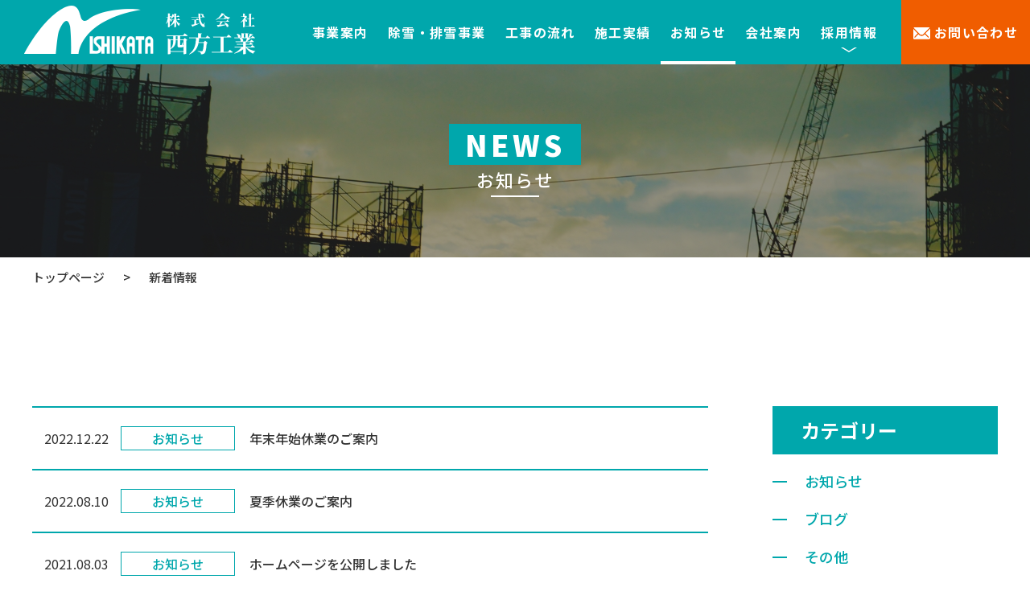

--- FILE ---
content_type: text/html; charset=UTF-8
request_url: https://nishikata-kogyo.com/pressinfo/
body_size: 4562
content:
<!DOCTYPE html>
<html class="no-js" lang="ja">

<head>
   <meta charset="UTF-8">
   <meta http-equiv="X-UA-Compatible" content="IE=Edge">   
   <meta name="author" content="【旭川市で解体工事業者をお探しなら】株式会社西方工業">

                       <title>新着情報｜【旭川市で解体工事業者をお探しなら】株式会社西方工業</title>
            <meta name="description" content="【わたしたちの技術で明日をつくる。】株式会社西方工業は、旭川市を中心に札幌市など幅広いエリアで解体工事、道路維持管理、外構工事、土木工事、除雪・排雪事業を行う会社です。｜こちらでは各種お知らせを紹介しております。">
            <meta name="keywords" content="旭川市,解体,工事,会社,業者,北海道,除雪,排雪,道路,管理,維持,外構工事,土木工事,保険,スポット,シーズン">

            


   <!-- Viewport -->
   <meta name="viewport" content="width=device-width, initial-scale=1.0">
   <meta property="og:image" content="https://nishikata-kogyo.comassets/img/common/ogp.png">
   <!-- Profiles -->
   <link rel="canonical" href="https://nishikata-kogyo.com">
   <link rel="profile" href="http://microformats.org/profile/hcard">
   <link rel="apple-touch-icon" href="https://nishikata-kogyo.com/contents/wp-content/themes/original/assets/img/common/apple-touch-icon.png">
   <link rel="shortcut icon" href="https://nishikata-kogyo.com/contents/wp-content/themes/original/assets/img/common/favicon.png">
   <!-- Fonts -->
   <link rel="preconnect" href="https://fonts.gstatic.com">
   <link href="https://fonts.googleapis.com/css2?family=Noto+Sans+JP:wght@400;500;700;900&display=swap" rel="stylesheet">
   <link href="https://fonts.googleapis.com/css2?family=Noto+Serif+JP:wght@400;500;700&display=swap" rel="stylesheet">   
   <!-- Styles -->  
   <link rel="stylesheet" href="https://nishikata-kogyo.com/contents/wp-content/themes/original/assets/css/animate.min.css">
   <link rel="stylesheet" href="https://nishikata-kogyo.com/contents/wp-content/themes/original/assets/css/hamburgers.min.css">
   <link rel="stylesheet" href="https://nishikata-kogyo.com/contents/wp-content/themes/original/assets/css/common.css">
   <link rel="stylesheet" href="https://unpkg.com/swiper/swiper-bundle.min.css" />
   <link rel="stylesheet" href="https://nishikata-kogyo.com/contents/wp-content/themes/original/style.css">
   <link rel="stylesheet" href="https://nishikata-kogyo.com/contents/wp-content/themes/original/assets/css/content.css">
   	
<!-- Google tag (gtag.js) -->
<script async src="https://www.googletagmanager.com/gtag/js?id=G-JRVBMY0GFV"></script>
<script>
  window.dataLayer = window.dataLayer || [];
  function gtag(){dataLayer.push(arguments);}
  gtag('js', new Date());

  gtag('config', 'G-JRVBMY0GFV');
</script>
	<script type="text/javascript">
    (function(c,l,a,r,i,t,y){
        c[a]=c[a]||function(){(c[a].q=c[a].q||[]).push(arguments)};
        t=l.createElement(r);t.async=1;t.src="https://www.clarity.ms/tag/"+i;
        y=l.getElementsByTagName(r)[0];y.parentNode.insertBefore(t,y);
    })(window, document, "clarity", "script", "n0gnrlltgb");
</script>

                    <div>
                <h1 class="spacer">
                                        新着情報｜【旭川市で解体工事業者をお探しなら】株式会社西方工業                </h1>
            </div>

        
    

   <meta name='robots' content='max-image-preview:large' />
<link rel='dns-prefetch' href='//s.w.org' />
		<script type="text/javascript">
			window._wpemojiSettings = {"baseUrl":"https:\/\/s.w.org\/images\/core\/emoji\/13.0.1\/72x72\/","ext":".png","svgUrl":"https:\/\/s.w.org\/images\/core\/emoji\/13.0.1\/svg\/","svgExt":".svg","source":{"concatemoji":"https:\/\/nishikata-kogyo.com\/contents\/wp-includes\/js\/wp-emoji-release.min.js?ver=5.7.2"}};
			!function(e,a,t){var n,r,o,i=a.createElement("canvas"),p=i.getContext&&i.getContext("2d");function s(e,t){var a=String.fromCharCode;p.clearRect(0,0,i.width,i.height),p.fillText(a.apply(this,e),0,0);e=i.toDataURL();return p.clearRect(0,0,i.width,i.height),p.fillText(a.apply(this,t),0,0),e===i.toDataURL()}function c(e){var t=a.createElement("script");t.src=e,t.defer=t.type="text/javascript",a.getElementsByTagName("head")[0].appendChild(t)}for(o=Array("flag","emoji"),t.supports={everything:!0,everythingExceptFlag:!0},r=0;r<o.length;r++)t.supports[o[r]]=function(e){if(!p||!p.fillText)return!1;switch(p.textBaseline="top",p.font="600 32px Arial",e){case"flag":return s([127987,65039,8205,9895,65039],[127987,65039,8203,9895,65039])?!1:!s([55356,56826,55356,56819],[55356,56826,8203,55356,56819])&&!s([55356,57332,56128,56423,56128,56418,56128,56421,56128,56430,56128,56423,56128,56447],[55356,57332,8203,56128,56423,8203,56128,56418,8203,56128,56421,8203,56128,56430,8203,56128,56423,8203,56128,56447]);case"emoji":return!s([55357,56424,8205,55356,57212],[55357,56424,8203,55356,57212])}return!1}(o[r]),t.supports.everything=t.supports.everything&&t.supports[o[r]],"flag"!==o[r]&&(t.supports.everythingExceptFlag=t.supports.everythingExceptFlag&&t.supports[o[r]]);t.supports.everythingExceptFlag=t.supports.everythingExceptFlag&&!t.supports.flag,t.DOMReady=!1,t.readyCallback=function(){t.DOMReady=!0},t.supports.everything||(n=function(){t.readyCallback()},a.addEventListener?(a.addEventListener("DOMContentLoaded",n,!1),e.addEventListener("load",n,!1)):(e.attachEvent("onload",n),a.attachEvent("onreadystatechange",function(){"complete"===a.readyState&&t.readyCallback()})),(n=t.source||{}).concatemoji?c(n.concatemoji):n.wpemoji&&n.twemoji&&(c(n.twemoji),c(n.wpemoji)))}(window,document,window._wpemojiSettings);
		</script>
		<style type="text/css">
img.wp-smiley,
img.emoji {
	display: inline !important;
	border: none !important;
	box-shadow: none !important;
	height: 1em !important;
	width: 1em !important;
	margin: 0 .07em !important;
	vertical-align: -0.1em !important;
	background: none !important;
	padding: 0 !important;
}
</style>
	<link rel='stylesheet' id='wp-block-library-css'  href='https://nishikata-kogyo.com/contents/wp-includes/css/dist/block-library/style.min.css?ver=5.7.2' type='text/css' media='all' />
<link rel="https://api.w.org/" href="https://nishikata-kogyo.com/wp-json/" /><link rel="alternate" type="application/json" href="https://nishikata-kogyo.com/wp-json/wp/v2/pages/126" /><link rel="EditURI" type="application/rsd+xml" title="RSD" href="https://nishikata-kogyo.com/contents/xmlrpc.php?rsd" />
<link rel="wlwmanifest" type="application/wlwmanifest+xml" href="https://nishikata-kogyo.com/contents/wp-includes/wlwmanifest.xml" /> 
<meta name="generator" content="WordPress 5.7.2" />
<link rel="canonical" href="https://nishikata-kogyo.com/pressinfo/" />
<link rel='shortlink' href='https://nishikata-kogyo.com/?p=126' />
<link rel="alternate" type="application/json+oembed" href="https://nishikata-kogyo.com/wp-json/oembed/1.0/embed?url=https%3A%2F%2Fnishikata-kogyo.com%2Fpressinfo%2F" />
<link rel="alternate" type="text/xml+oembed" href="https://nishikata-kogyo.com/wp-json/oembed/1.0/embed?url=https%3A%2F%2Fnishikata-kogyo.com%2Fpressinfo%2F&#038;format=xml" />
</head>
<body class="page-template page-template-archive page-template-archive-php page page-id-126 pressinfo">   
   <main>
   <header id="header">
      <div class="inner">
		  <div class="logo"><a href="https://nishikata-kogyo.com"><img src="https://nishikata-kogyo.com/contents/wp-content/themes/original/assets/img/common/logo.png" alt="【旭川市で解体工事業者をお探しなら】株式会社西方工業
" /></a></div>         
         <nav id="navbar">
            <ul class="nav">
               <li><a href="https://nishikata-kogyo.com/service" >事業案内</a></li>
               <li><a href="https://nishikata-kogyo.com/snow" >除雪・排雪事業</a></li>
               <li><a href="https://nishikata-kogyo.com/flow" >工事の流れ</a></li>
               <li><a href="https://nishikata-kogyo.com/works" >施工実績</a></li>
               <li><a href="https://nishikata-kogyo.com/pressinfo" class="on">お知らせ</a></li>
               <li><a href="https://nishikata-kogyo.com/company" >会社案内</a></li>
               <li class="dropdown">
                  <span class="dropdown-btn">採用情報</span>
                  <div class="dropdown-main">
                     <a href="https://nishikata-kogyo.com/recruit">採用情報</a>
                     <a href="https://nishikata-kogyo.com/recruit/interview">スタッフインタビュー</a>
                     <a href="https://nishikata-kogyo.com/recruit/the-day">一日の流れ</a>
                  </div>
               </li>               
            </ul>
            <p class="mail"><a href="https://nishikata-kogyo.com/contact">お問い合わせ</a></p>
         </nav>
      </div>
      <div class="hamburger hamburger--slider js-hamburger">
         <div class="hamburger-box">
            <div class="hamburger-inner"></div>
         </div>
      </div>
   </header>
      <div id="keyvisual">
      <div class="wrap">
                  <div class="s_ttl1 white"><strong>news</strong><br>お知らせ</div>
      </div>
   </div>
      <section id="container">
            <div class="breadcrumbs">
         <div class="wrap">
            <!-- Breadcrumb NavXT 6.6.0 -->
<span property="itemListElement" typeof="ListItem"><a property="item" typeof="WebPage" title="Go to 【旭川市で解体工事業者をお探しなら】株式会社西方工業." href="https://nishikata-kogyo.com" class="home" ><span property="name">トップページ</span></a><meta property="position" content="1"></span> &gt; <span property="itemListElement" typeof="ListItem"><span property="name" class="post post-page current-item">新着情報</span><meta property="url" content="https://nishikata-kogyo.com/pressinfo/"><meta property="position" content="2"></span>         </div>
      </div>
      <div id="post-content" class="post-template">  
   <div class="wrap">
      <div class="col">
         <div class="news-list">
                        <div class="item wow fadeInUp">
               <p class="date">2022.12.22</p>
               <p class="cate"><a href="https://nishikata-kogyo.com/news/">お知らせ</a></p>
               <p class="ttl"><a href="https://nishikata-kogyo.com/news/594/">年末年始休業のご案内</a></p>
            </div>
                        <div class="item wow fadeInUp">
               <p class="date">2022.08.10</p>
               <p class="cate"><a href="https://nishikata-kogyo.com/news/">お知らせ</a></p>
               <p class="ttl"><a href="https://nishikata-kogyo.com/news/583/">夏季休業のご案内</a></p>
            </div>
                        <div class="item wow fadeInUp">
               <p class="date">2021.08.03</p>
               <p class="cate"><a href="https://nishikata-kogyo.com/news/">お知らせ</a></p>
               <p class="ttl"><a href="https://nishikata-kogyo.com/news/507/">ホームページを公開しました</a></p>
            </div>
                     </div>
         <!-- paginate -->
               </div>
      <div class="sidebar">
   <h2 class="s_ttl3 wow fadeInUp">カテゴリー</h2>
      <ul class="wow fadeInUp">
            <li><a href="https://nishikata-kogyo.com/news/">お知らせ</a></li>
            <li><a href="https://nishikata-kogyo.com/blog/">ブログ</a></li>
            <li><a href="https://nishikata-kogyo.com/other/">その他</a></li>
         </ul>
</div>   </div>
</div>
      <div id="cta">
      <div class="wrap">
         <h2 class="s_ttl1 white wow fadeInUp"><strong>CONTACT</strong><br/>お問い合わせ</h2>
         <p class="txt wow fadeInUp">求人への応募や仕事のご依頼など<br class="sp" />お気軽にお問い合わせ下さい！</p>
         <ul class="cta-btn wow fadeInUp">
            <li><img src="https://nishikata-kogyo.com/contents/wp-content/themes/original/assets/img/common/cta-icon_tel.png" alt="tel"><a href="tel:0166736997" class="tel">0166-73-6997</a></li>
            <li><img src="https://nishikata-kogyo.com/contents/wp-content/themes/original/assets/img/common/cta-icon_mail.png" alt="mail"><a href="https://nishikata-kogyo.com/contact" class="mail">メールフォームへ</a></li>
         </ul>
      </div>
   </div>
      </section>
   <footer>      
      <div class="wrap">
         <div class="vcard">
            <p class="logo"><a href="https://nishikata-kogyo.com"><img src="https://nishikata-kogyo.com/contents/wp-content/themes/original/assets/img/common/foot-logo.png" alt="株式会社西方工業" /></a></p>
            <div class="txt">
               <p>〒071-8151<br/>北海道旭川市東鷹栖1線11号137番地258</p>
               <p><a href="tel:0166736997">TEL：0166-73-6997</a></p>
               <p><code>FAX：0166-73-6993</code></p>
            </div>
         </div>
         <nav>
            <div>
               <a href="https://nishikata-kogyo.com/">トップページ</a>
               <a href="https://nishikata-kogyo.com/service">事業案内</a>
               <a href="https://nishikata-kogyo.com/snow">除雪・排雪事業</a>
               <a href="https://nishikata-kogyo.com/flow">工事の流れ</a>
               <a href="https://nishikata-kogyo.com/works">施工実績</a>
            </div>
            <div>
               <a href="https://nishikata-kogyo.com/pressinfo">お知らせ</a>
               <a href="https://nishikata-kogyo.com/company">会社案内</a>
               <a href="https://nishikata-kogyo.com/recruit">採用情報</a>
               <a href="https://nishikata-kogyo.com/recruit/interview">スタッフインタビュー</a>
               <a href="https://nishikata-kogyo.com/recruit/the-day">一日の流れ</a>
               <a href="https://nishikata-kogyo.com/contact">お問い合わせ</a>
            </div>
         </nav>
      </div>
      <address>Copyright(C) Nishikata Kogyo Co., Ltd. All rights reserved.</address>
   </footer>
</main>
<!-- PageTop -->
<!-- Libraries script -->
<script src="https://nishikata-kogyo.com/contents/wp-content/themes/original/assets/js/jquery.min.js"></script>
<script src="https://nishikata-kogyo.com/contents/wp-content/themes/original/assets/js/wow.min.js"></script>
<script src="https://unpkg.com/swiper/swiper-bundle.min.js"></script>
<script src="https://nishikata-kogyo.com/contents/wp-content/themes/original/assets/js/common.js"></script>
<script src="https://nishikata-kogyo.com/contents/wp-content/themes/original/assets/js/shared.js"></script>
<script>new WOW().init();</script>
<script>
   </script>
<script type='text/javascript' src='https://nishikata-kogyo.com/contents/wp-includes/js/wp-embed.min.js?ver=5.7.2' id='wp-embed-js'></script>
</body>

</html>

--- FILE ---
content_type: text/css
request_url: https://nishikata-kogyo.com/contents/wp-content/themes/original/style.css
body_size: 2756
content:
@charset "UTF-8";

/*
Theme Name: original
Theme URI: 
Author: original
Author URI: 
Description: original
Version: 1.0.

*/
/*=============================================
 * body
 *=============================================*/
body {
   background-color: #fff;
   color: #333;
   font-family: 'Noto Sans JP', sans-serif;
   font-weight: 500;
   font-size: 16px;
   line-height: 24px;
   letter-spacing: 0;
   min-width: inherit;
   min-height: inherit;
   max-height: 100%;
}

@media screen and (max-width: 767px) {
   body {
      font-size: 14px;
      line-height: 25px;
   }
}

/*=============================================
 * fonts
 *=============================================*/
.fnt-mincho {
   font-family: "游明朝", YuMincho, "ヒラギノ明朝 ProN W3", "Hiragino Mincho ProN", "HG明朝E", "メイリオ", Meiryo, "ＭＳ Ｐ明朝", "ＭＳ 明朝", serif;
}

.fnt-meiryo {
   font-family: "メイリオ", Meiryo, "ヒラギノ角ゴシックPro", "ＭＳ ゴシック", "Hiragino Kaku Gothic Pro", Osaka, "ＭＳ Ｐゴシック", "MS PGothic", sans-serif;
}

.fnt-gothic {
   font-family: "游ゴシック", YuGothic, "ヒラギノ角ゴ Pro", "Hiragino Kaku Gothic Pro", "メイリオ", "Meiryo", Osaka, 'ＭＳ Ｐゴシック', 'MS PGothic', sans-serif;
}

.fnt-NotoSerifJP {
   font-family: 'Noto Serif JP', serif;
}

/*=============================================
 * <main>
 *=============================================*/
main {
   clear: both;
   width: 100%;
   position: relative;
   overflow: hidden;
   padding-top: 80px;
}

@media screen and (max-width: 767px) {
   main {
      padding-top: 50px;
   }
}

/* -- -- */
.wrap {
   width: 100%;
   max-width: 1200px;
   margin: 0 auto;
   box-sizing: border-box;
   position: relative;
}

.wrap_750 {
   width: 100%;
   max-width: 750px;
   margin: 0 auto;
   box-sizing: border-box;
   position: relative;
}

.wrap_800 {
   width: 100%;
   max-width: 800px;
   margin: 0 auto;
   box-sizing: border-box;
   position: relative;
}

@media screen and (max-width: 1240px) {
   .wrap {
      max-width: 960px;
   }
}

@media screen and (max-width: 991px) {

   .wrap,
   .wrap_750,
   .wrap_800 {
      max-width: 720px;
   }
}

@media screen and (max-width: 767px) {

   .wrap,
   .wrap_750,
   .wrap_800 {
      max-width: 100%;
      padding: 0 15px;
   }

   .wrap .wrap_750,
   .wrap .wrap_800 {
      padding: 0;
   }
}

a {
   transition: all 0.3s;
}

a:hover {
   opacity: 0.6;
   text-decoration: none;
}

a[href^="tel:"] {
   pointer-events: none;
   cursor: text;
}

@media screen and (max-width: 767px) {
   a[href^="tel:"] {
      pointer-events: auto;
      cursor: pointer;
   }
}

.pc {
   display: block;
}

.ip {
   display: none;
}

.sp {
   display: none;
}

@media screen and (min-width: 768px) and (max-width: 991px) {
   .ip {
      display: block;
   }
}

@media screen and (max-width: 767px) {
   .pc {
      display: none;
   }

   .sp {
      display: block;
   }
}

/*=============================================
 * <header>
 *=============================================*/
header {
   width: 100%;
   background-color: #00A7AC;
   padding: 0 0;
   position: fixed;
   top: 0;
   left: 0;
   z-index: 100;
}

header .inner {
   display: flex;
   flex-wrap: wrap;
   align-items: center;
   box-sizing: border-box;
}

header .logo {
   flex: auto;
   padding-left: 30px;
}

header .logo a {
   display: inline-block;
   width: 288px;
}

#navbar {
   display: flex;
   flex-wrap: wrap;
   align-items: center;
}

#navbar .nav {
   display: flex;
   flex-wrap: wrap;
   color: #fff;
   font-family: 'Noto Sans JP', sans-serif;
   font-weight: 700;
   font-size: 16px;
   letter-spacing: 0.09em;
   line-height: 24px;
}

#navbar .nav li {
   position: relative;
}

#navbar .nav a,
#navbar .nav span {
   display: block;
   padding: 28px 12px;
   position: relative;
}

#navbar .nav li>a {
   overflow: hidden;
}

#navbar .nav li>a:before {
   content: "";
   position: absolute;
   z-index: -1;
   left: 0;
   right: 100%;
   bottom: 0;
   background: #fff;
   height: 4px;
   -webkit-transition-property: left, right;
   transition-property: left, right;
   -webkit-transition-duration: 0.3s;
   transition-duration: 0.3s;
   -webkit-transition-timing-function: ease-out;
   transition-timing-function: ease-out;
}

#navbar .nav li>a:hover {
   opacity: 1;
}

#navbar .nav li>a:hover:before,
#navbar .nav li>a.on:before {
   right: 0;
}

#navbar .nav .dropdown {
   position: relative;
}

#navbar .nav .dropdown .dropdown-btn {
   cursor: pointer;
   position: relative;
}

#navbar .nav .dropdown .dropdown-btn:after {
   content: '';
   width: 20px;
   height: 6px;
   background: url("assets/img/common/dropdown-arrow.png") no-repeat center top/cover;
   position: absolute;
   bottom: 15px;
   left: 50%;
   transform: translateX(-50%);
}

#navbar .nav .dropdown .dropdown-main {
   width: 182px;
   background-color: #00A7AC;
   text-align: left;
   opacity: 0;
   visibility: hidden;
   transition: all 0.3s;
   box-sizing: border-box;
   position: absolute;
   top: 100%;
   left: 0;
}

#navbar .nav .dropdown .dropdown-main a {
   display: block;
   letter-spacing: 0;
   padding: 8px 10px;
}

#navbar .nav .dropdown .dropdown-main a:hover {
   background-color: #025C5F;
   opacity: 1;
}

#navbar .nav .dropdown:hover .dropdown-main {
   opacity: 1;
   visibility: visible;
}

#navbar .mail {
   padding-left: 18px;
}

#navbar .mail a {
   display: inline-block;
   width: 160px;
   background-color: #F05D00;
   color: #fff;
   font-weight: 700;
   font-size: 16px;
   letter-spacing: 0.09em;
   line-height: 24px;
   text-align: center;
   padding: 28px 0;
}

#navbar .mail a:before {
   content: '';
   display: inline-block;
   width: 21px;
   height: 15px;
   background: url("assets/img/common/icon-mail.png") no-repeat center top/cover;
   vertical-align: middle;
   margin-right: 5px;
   position: relative;
   top: -1px;
}

.navOpen {
   overflow: hidden;
}

.hamburger {
   display: none;
   width: 40px;
   height: 24px;
   background-color: transparent;
   padding: 28px 20px;
   position: absolute;
   top: 0;
   right: 0;
   z-index: 1;
}

.hamburger:hover {
   opacity: 1;
}

.hamburger .hamburger-box {
   width: 100%;
   height: 100%;
}

.hamburger .hamburger-inner,
.hamburger .hamburger-inner:after,
.hamburger .hamburger-inner:before {
   width: 100%;
   height: 2px;
   border-radius: 0;
   background-color: #fff;
   border-radius: 5px;
}

@media screen and (max-width: 1250px) {

   #navbar .nav a,
   #navbar .nav span {
      padding: 28px 5px;
   }
}

@media screen and (max-width: 1150px) {
   header .logo {
      padding-left: 15px;
   }

   header .logo a {
      width: 188px;
   }

   #navbar .nav {
      font-size: 14px;
   }

   #navbar .nav a,
   #navbar .nav span {
      padding: 28px 5px;
   }
}

@media screen and (max-width: 991px) {
   header .logo a {
      width: 108px;
   }

   #navbar .nav {
      font-size: 12px;
   }

   #navbar .nav a,
   #navbar .nav span {
      padding: 28px 3px;
   }

   #navbar .mail {
      padding-left: 10px;
   }
}

@media screen and (max-width: 767px) {
   header {
      padding: 0;
   }

   header:after {
      content: '';
      width: 100%;
      height: 50px;
      background-color: #00A7AC;
      position: absolute;
      top: 0;
      left: 0;
      opacity: 0;
   }

   header .logo {
      text-align: left;
      position: relative;
      z-index: 1;
   }

   header .logo a {
      width: auto;
      padding: 5px 0;
   }

   header .logo img {
      width: auto;
      height: 40px;
   }

   #navbar {
      display: block;
      width: 100%;
      height: 100vh;
      background-color: #00A7AC;
      box-sizing: border-box;
      overflow-y: auto;
      padding: 70px 30px 120px;
      transition: all 0.5s;
      opacity: 0;
      visibility: hidden;
      position: fixed;
      top: 0;
      left: 0;
      z-index: -1;
   }

   #navbar .nav {
      display: block;
      text-align: left;
      font-size: 15px;
   }

   #navbar .nav li {
      border-bottom: 1px solid #fff;
   }

   #navbar .nav li+li:before {
      border-left: 0;
   }

   #navbar .nav a,
   #navbar .nav span {
      padding: 15px 0;
   }

   #navbar .nav a:before,
   #navbar .nav span:before {
      display: none;
   }

   #navbar .nav a:hover,
   #navbar .nav span:hover {
      background-color: transparent;
   }

   #navbar .nav li.on a,
   #navbar .nav li.on span {
      background-color: transparent;
   }

   #navbar .nav .dropdown .dropdown-btn {
      width: 100%;
      padding: 15px 0;
      position: relative;
   }

   #navbar .nav .dropdown .dropdown-btn:after {
      content: '';
      top: 50%;
      right: 4px;
      bottom: auto;
      left: auto;
      transform: translateY(-50%);
   }

   #navbar .nav .dropdown.active .dropdown-btn:after {
      transform: translateY(-50%) rotate(180deg);
   }

   #navbar .nav .dropdown .dropdown-main {
      display: none;
      width: auto;
      background-color: transparent;
      opacity: 1;
      visibility: visible;
      position: relative;
      top: auto;
      left: auto;
      transform: translateX(0);
      transition: 0s;
      text-align: left;
      border-top: 1px solid #fff;
      box-sizing: border-box;
      padding: 0 15px;
   }

   #navbar .nav .dropdown .dropdown-main:before {
      display: none;
   }

   #navbar .nav .dropdown .dropdown-main a {
      background-color: transparent;
      font-size: 14px;
      padding: 15px 0;
      transition: 0s;
   }

   #navbar .nav .dropdown .dropdown-main a:last-child {
      padding: 15px 0;
   }

   #navbar .nav .dropdown .dropdown-main a+a {
      border-top: 1px solid #fff;
   }

   #navbar .nav .dropdown:hover .dropdown-btn {
      background-color: transparent;
   }

   #navbar .mail {
      padding-top: 20px;
      padding-left: 0;
   }

   #navbar .mail a {
      width: 100%;
      padding: 18px 0;
   }

   .hamburger {
      display: block;
      width: 30px;
      padding: 13px 10px;
   }

   .navOpen header:after {
      opacity: 1;
   }

   .navOpen #navbar {
      opacity: 1;
      visibility: visible;
   }
}

/*=============================================
 * <footer>
 *=============================================*/
/* --- --- */
footer {
   background-color: #00A7AC;
   color: #fff;
   padding: 85px 0 10px;
   position: relative;
}

footer .wrap {
   display: flex;
   flex-wrap: wrap;
   align-items: flex-end;
}

footer .wrap>* {
   width: 50%;
   box-sizing: border-box;
}

footer .vcard {
   text-align: center;
}

footer .vcard .logo {
   display: inline-block;
   width: 239px;
}

footer .vcard .txt {
   font-weight: 500;
   font-size: 16px;
   letter-spacing: 0;
   line-height: 24px;
   padding-top: 15px;
}

footer nav {
   display: flex;
   flex-wrap: wrap;
   justify-content: center;
   font-weight: 700;
   font-size: 16px;
   letter-spacing: 0.09em;
   line-height: 24px;
}

footer nav div+div {
   padding-left: 70px;
}

footer nav div a,
footer nav div span {
   display: block;
   padding-bottom: 15px;
}

footer nav div a:last-child {
   padding-bottom: 0;
}

footer address {
   font-weight: 500;
   font-size: 15px;
   line-height: 22px;
   letter-spacing: 0;
   padding-top: 44px;
}
@media screen and (max-width: 991px) {
  footer .wrap{
   align-items: flex-start;
  }
  footer nav div+div{
   padding-left: 40px;
  }
}
@media screen and (max-width: 767px) {
   footer {
      padding: 50px 0 10px;
   }

   footer .wrap {
      display: block;
   }

   footer .wrap>* {
      width: 100%;
   }

   footer .vcard {
      width: 100%;
   }

   footer .vcard .logo {
      width: 190px;
      margin: 0 auto;
   }

   footer .vcard .txt {
      font-size: 14px;
      text-align: center;
      padding-top: 15px;
   }

   footer nav {
      padding: 20px 0 0;
   }

   footer nav div {
      font-size: 14px;
      line-height: 25px;
      padding: 0;
   }

   footer nav div+div {
      padding-left: 30px;
   }

   footer nav div a,
   footer nav div span {
      padding-bottom: 10px;
   }

   footer nav div a:last-child {
      padding-bottom: 0;
   }

   footer address {
      font-size: 12px;
   }

   #pagetop {
      width: 50px;
   }

   .bnr-right {
      bottom: 30px;
   }
}

.spacer {
clear: both;
height:0px!important;
font-size:0px;
}


--- FILE ---
content_type: text/css
request_url: https://nishikata-kogyo.com/contents/wp-content/themes/original/assets/css/content.css
body_size: 9996
content:
@charset "UTF-8";

/*
 * Custom
*=============================================*/
/* heading*/
.s_ttl1 {
   color: #00A7AC;
   font-weight: 500;
   font-size: 22px;
   letter-spacing: 0.09em;
   line-height: 33px;
   text-align: center;
   padding-bottom: 5px;
   position: relative;
}

.s_ttl1:after {
   content: '';
   width: 60px;
   height: 2px;
   background-color: #00A7AC;
   position: absolute;
   bottom: 0;
   left: 50%;
   transform: translateX(-50%);
}

.s_ttl1 strong {
   display: inline-block;
   background-color: #00A7AC;
   font-weight: 900;
   font-size: 36px;
   letter-spacing: 0.12em;
   line-height: 51px;
   color: #fff;
   text-align: center;
   text-transform: uppercase;
   padding: 0 20px;
   margin-bottom: 2px;
}

.s_ttl1.white {
   color: #fff;
}

.s_ttl1.white:after {
   background-color: #fff;
}

.s_ttl2 {
   font-size: 32px;
   letter-spacing: 0;
   line-height: 47px;
   text-align: center;
}

.s_ttl2 strong {
   font-weight: 700;
}

.s_ttl2 .under_line,
.s_ttl2 .under_line1 {
   padding: 0 20px;
}

.s_ttl2.bg_green {
   background-color: #00A7AC;
   color: #fff;
   text-align: center;
   padding: 11px 0 12px;
}

.s_ttl3 {
   font-weight: 700;
   font-size: 24px;
   letter-spacing: 0;
   line-height: 36px;
}

@media screen and (max-width: 1240px) {
   .s_ttl1 {
      font-size: 20px;
   }

   .s_ttl1 strong {
      font-size: 32px;
   }

   .s_ttl2 {
      font-size: 28px;
   }

   .s_ttl3 {
      font-size: 22px;
   }
}

@media screen and (max-width: 991px) {
   .s_ttl1 {
      font-size: 18px;
   }

   .s_ttl1 strong {
      font-size: 28px;
   }

   .s_ttl2 {
      font-size: 25px;
      line-height: 36px;
   }

   .s_ttl2 .under_line,
   .s_ttl2 .under_line1 {
      padding: 0 10px;
   }

   .s_ttl3 {
      font-size: 20px;
   }
}

@media screen and (max-width: 767px) {
   .s_ttl1 {
      font-size: 14px;
      line-height: 28px;
   }

   .s_ttl1 strong {
      font-size: 25px;
      line-height: 41px;
   }

   .s_ttl2 {
      font-size: 22px;
      line-height: 35px;
   }

   .s_ttl2.bg_green {
      padding: 12px 0 13px;
   }

   .s_ttl2 .under_line,
   .s_ttl2 .under_line1 {
      padding: 0;
   }

   .s_ttl3 {
      font-size: 18px;
      line-height: 32px;
   }
}

/* button */
.btn-style a {
   display: inline-block;
   background-color: #fff;
   border: 3px solid #00A7AC;
   border-radius: 50px;
   color: #00A7AC;
   font-weight: 500;
   font-size: 18px;
   letter-spacing: 0;
   line-height: 27px;
   text-align: center;
   padding: 7px 30px 6px 50px;
   position: relative;
   z-index: 1;
   transition: all 0.3s;
}

.btn-style.white a {
   border-color: #fff;
}

.btn-style a:after {
   content: '＞';
   display: inline-block;
   width: 18px;
   padding-left: 20px;
   position: relative;
   top: 1px;
}

.btn-style a:hover {
   opacity: 1;
   background-color: #00A7AC;
   color: #fff;
}

.btn-style.white a:hover {
   background-color: #00A7AC;
   color: #fff;
}

@media screen and (max-width: 767px) {
   .btn-style a {
      font-size: 15px;
   }
}

/* -- -- */
.text_underline {
   text-decoration: underline;
}

a.text_underline:hover {
   text-decoration: none;
}

.txt-c {
   text-align: center;
}

.txt-j {
   text-align: justify;
}

.txt-r {
   text-align: right;
}

.c-red {
   color: #C40013;
}

.c-yellow {
   color: #FFE04D;
}

.c-blue {
   color: #82E0FF;
}

.under_line {
   background-image: linear-gradient(to bottom, transparent 60%, #FFF675 40%);
}

.under_line1 {
   background-image: linear-gradient(to bottom, transparent 60%, #00A7AC 40%);
}

.fw-smb {
   font-weight: 600;
}

.fw-b {
   font-weight: 700;
}

.fw-black {
   font-weight: 900;
}

/* -- --*/
.bg_parallax {
   background: url("../img/common/parallax-bg.jpg") repeat center top;
   background-attachment: inherit;
   min-height: inherit;
   position: fixed;
   top: 0;
   right: 0;
   bottom: 0;
   left: 0;
}

.img_parallax {
   display: none;
}

@media only screen and (max-width: 767px) {
   .bg-parallax {
      background: transparent;
      position: relative;
   }

   .img_parallax {
      display: block;
      clip: rect(0, auto, auto, 0);
      margin-bottom: 0;
      height: 100%;
      position: absolute;
      top: 0;
      left: 0;
      right: 0;
   }

   .img_parallax img {
      width: 100%;
      height: 100vh;
      position: fixed;
      top: 0;
      left: 0;
      padding: 0;
      margin: 0;
      object-fit: cover;
      z-index: 0;
      transform: translateZ(0) !important;
   }
}

/* -- -- */
/**************/
#loader {
   background-color: #fff;
   position: fixed;
   top: 0;
   left: 0;
   width: 100%;
   height: 100vh;
   z-index: 99999;
}

#loader_img {
   position: fixed;
   left: 50%;
   top: 50%;
   transform: translate(-50%, -50%);
}

.loader_img {
   -webkit-animation: loader_img 0.5s ease 0.6s forwards;
   animation: loader_img 0.5s ease 0.6s forwards;
}

@-webkit-keyframes loader_img {
   0% {
      transform: translate(-50%, -50%);
   }

   100% {
      transform: translate(-40%, -50%);
      opacity: 0;
   }
}

@keyframes loader_img {
   0% {
      transform: translate(-50%, -50%);
   }

   100% {
      transform: translate(-40%, -50%);
      opacity: 0;
   }
}

#load_bg {
   position: fixed;
   width: 100%;
   left: -100%;
   top: 0;
   height: 100vh;
   background-color: #E9CB00;
}

.load_bg {
   -webkit-animation: load_bg 0.6s ease 0.9s forwards;
   animation: load_bg 0.6s ease 0.9s forwards;
}

@-webkit-keyframes load_bg {
   0% {
      left: -100%;
   }

   100% {
      left: 100%;
   }
}

@keyframes load_bg {
   0% {
      left: -100%;
   }

   100% {
      left: 100%;
   }
}

/* -- -- */
/*
 * Home
*=============================================*/
#key {
   width: 100%;
   height: calc(100vh - 80px);
   position: relative;
}

.key-slider {
   position: relative;
}

.key-slider .swiper-slide {
   width: 100%;
   height: calc(100vh - 80px);
   background-repeat: no-repeat;
   background-size: cover;
   background-position: center top;
   position: relative;
}

.key-slider .swiper-slide:before {
   content: '';
   width: 100%;
   height: 100%;
   background-color: rgba(51, 51, 51, 0.5);
   position: absolute;
   top: 0;
   left: 0;
}

.key-slider .swiper-slide .catch {
   width: 100%;
   text-align: center;
   position: absolute;
   top: 50%;
   left: 0;
   transform: translateY(-50%);
}

.key-slider .swiper-slide .catch h2 {
   display: inline-block;
   color: #fff;
   font-family: 'Noto Serif JP', serif;
   font-weight: 700;
   font-size: 64px;
   letter-spacing: 0.09em;
   line-height: 92px;
   text-align: left;
}

@media screen and (max-width: 1240px) {
   .key-slider .swiper-slide .catch h2 {
      font-size: 54px;
      line-height: 82px;
   }
}

@media screen and (max-width: 991px) {
   .key-slider .swiper-slide .catch h2 {
      font-size: 44px;
      line-height: 62px;
   }
}

@media screen and (max-width: 767px) {
   #key {
      height: calc(90vh - 115px);
   }

   .key-slider .swiper-slide {
      height: calc(90vh - 115px);
   }

   .key-slider .swiper-slide .catch h2 {
      font-size: 30px;
      line-height: 50px;
   }
}

/* -- -- */
#about {
   padding: 50px 0 30px;
   position: relative;
}

#about:before {
   content: '';
   width: 100%;
   height: 310px;
   background-image: linear-gradient(to bottom, transparent, #A9FCFF);
   position: absolute;
   bottom: 0;
   left: 0;
}

#about .txt {
   padding-top: 30px;
}

#about .photo {
   display: flex;
   justify-content: space-between;
   padding-top: 50px;
}

@media screen and (max-width: 991px) {
   #about .photo li:nth-child(2) {
      padding: 0 30px;
   }
}

/* -- -- */
#service {
   background: url("../img/home/service-bg.jpg") no-repeat center top/cover;
   padding: 50px 0 78px;
   position: relative;
}

#service:before {
   content: '';
   width: 100%;
   height: 100%;
   background-color: rgba(255, 255, 255, 0.2);
   position: absolute;
   top: 0;
   left: 0;
}

#service .list {
   display: flex;
   flex-wrap: wrap;
   padding-top: 30px;
	justify-content:center;
}

#service .list .item {
   width: 380px;
   position: relative;
}

#service .list .item+.item {
   margin-left: 30px;
}

#service .list .item dt a {
   display: inline-block;
   overflow: hidden;
}

#service .list .item dt a img {
   transition: all 0.3s;
   transform: scale(1, 1);
}

#service .list .item dt a:hover {
   opacity: 1;
}

#service .list .item dt a:hover img {
   transition: all 0.3s;
   transform: scale(1.05, 1.05);
   opacity: 1;
}

#service .list .item dd {
   background-color: #025C5F;
   color: #fff;
   text-align: center;
   padding: 6px 0;
   position: absolute;
   right: 25px;
   bottom: -25px;
   left: 25px;
}

@media screen and (max-width: 1240px) {
   #service .list .item {
      width: 32%;
   }

   #service .list .item+.item {
      margin-left: 2%;
   }
}

@media screen and (max-width: 991px) {
   #service .list .item dd {
      font-size: 18px;
   }
}

@media screen and (max-width: 767px) {
   #service {
      padding-bottom: 50px;
   }

   #service .list .item {
      width: 100%;
      max-width: 380px;
      margin: 0 auto;
   }

   #service .list .item+.item {
      margin-top: 50px;
      margin-left: auto;
   }

   #service .list .item dt {
      text-align: center;
   }

   #service .list .item dd {
      bottom: -20px;
   }
}

/* -- -- */
#home-banner {
   position: relative;
}

#home-banner:before {
   content: '';
   width: 50%;
   height: 100%;
   background-color: #00A7AC;
   position: absolute;
   top: 0;
   left: 0;
}

#home-banner:after {
   content: '';
   width: 50%;
   height: 100%;
   background-color: #025C5F;
   position: absolute;
   top: 0;
   left: 50%;
}

#home-banner .wrap {
   display: flex;
   flex-wrap: wrap;
   z-index: 1;
}

#home-banner .col {
   width: 50%;
   text-align: center;
   padding: 50px 0 43px;
}

#home-banner .col .btn-style {
   padding-top: 30px;
}

#home-banner .col:first-child h2 strong {
   background-color: #025C5F;
}

@media screen and (max-width: 767px) {

   #home-banner:before,
   #home-banner:after {
      background-color: transparent;
   }

   #home-banner .wrap {
      display: block;
      padding: 0;
   }

   #home-banner .wrap .col {
      width: 100%;
      background-color: #00A7AC;
   }

   #home-banner .wrap .col+.col {
      background-color: #025C5F;
   }
}

/* --- --- */
#snow {
   padding: 70px 0 90px;
}

#snow .box {
   display: flex;
   flex-wrap: wrap;
   padding-top: 30px;
}

#snow .box .photo {
   width: 50%;
}

#snow .box .col {
   width: 50%;
   box-sizing: border-box;
   padding: 30px 0 0 40px;
}

#snow .box .col .txt {
   padding-top: 30px;
}

#snow .box .col .btn-style {
   padding-top: 40px;
}

@media screen and (max-width: 767px) {
   #snow {
      padding: 50px 0;
   }

   #snow .box {
      display: block;
   }

   #snow .box .photo {
      width: 100%;
      text-align: center;
   }

   #snow .box .col {
      width: 100%;
      padding: 20px 0 0;
   }

   #snow .box .col .txt {
      padding-top: 15px;
   }

   #snow .box .col .btn-style {
      padding-top: 20px;
   }
}

/* --- --- */
#strengths .list {
   display: flex;
   flex-wrap: wrap;
   border-top: 15px solid #025C5F;
   border-bottom: 15px solid #025C5F;
   margin-top: 25px;
}

#strengths .list .item {
   width: 33.3333%;
   color: #fff;
   font-weight: 700;
   padding: 163px 0;
   position: relative;
   z-index: 1;
}

#strengths .list .item:before {
   content: '';
   width: 100%;
   height: 100%;
   position: absolute;
   top: 0;
   left: 0;
   z-index: -1;
}

#strengths .list .item dl dd {
   font-size: 18px;
   line-height: 27px;
}

#strengths .list .item:nth-child(odd):before {
   background-color: rgba(0, 167, 172, 0.7);
}

#strengths .list .item:nth-child(even):before {
   background-color: rgba(2, 92, 95, 0.7);
}

@media screen and (max-width: 767px) {
   #strengths .list {
      border-width: 8px;
   }

   #strengths .list .item {
      width: 100%;
      padding: 109px 0;
   }

   #strengths .list .item dl dd {
      font-size: 14px;
   }
}

/* --- --- */
#recruit {
   background: url("../img/home/recruit-bg.jpg") no-repeat center top/cover;
   margin-top: 80px;
   padding: 120px 0;
   position: relative;
}

#recruit:before {
   content: '';
   width: 100%;
   height: 100%;
   background-color: rgba(255, 255, 255, 0.7);
   position: absolute;
   top: 0;
   left: 0;
}

#recruit h3 {
   padding-top: 19px;
}

#recruit .txt {
   text-align: justify;
   padding-top: 30px;
}

#recruit .btn-style {
   padding-top: 40px;
}

@media screen and (max-width: 767px) {
   #recruit {
      padding: 50px 0;
   }

   #recruit .txt {
      padding-top: 15px;
   }

   #recruit .btn-style {
      padding-top: 20px;
   }
}

/* -- -- */
#greeting {
   background-color: #025C5F;
   color: #fff;
   padding: 70px 0 75px;
}

#greeting .box {
   display: flex;
   flex-wrap: wrap;
   justify-content: center;
   padding-top: 40px;
}

#greeting .box .col {
   width: 740px;
   padding: 40px 0 0 0;
}

#greeting .box .col .txt {
   text-align: justify;
   padding: 30px 0 40px;
}

#greeting .box .photo {
   display: none;
   width: 420px;
}

@media screen and (max-width: 1240px) {
   #greeting .box .col {
      width: 100%;
      box-sizing: border-box;
   }

   #greeting .box .photo {
      width: 35%;
   }
}

@media screen and (max-width: 767px) {
   #greeting {
      padding: 50px 0;
   }

   #greeting .box {
      display: block;
   }

   #greeting .box .photo {
      width: 100%;
      text-align: center;
   }

   #greeting .box .col {
      width: 100%;
      padding: 20px 0 0;
   }

   #greeting .box .col h3 {
      font-size: 20px;
   }

   #greeting .box .col .txt {
      padding: 15px 0 20px;
   }
}

/* -- -- */
#news {
   padding: 72px 0 80px;
}

#news .list {
   padding: 30px 0 40px;
}

#news .list li {
   display: table;
   width: 100%;
   box-sizing: border-box;
   border-bottom: 2px solid #00A7AC;
   padding: 22px 145px;
}

#news .list li>* {
   display: table-cell;
   vertical-align: middle;
}

#news .list li:first-child {
   border-top: 2px solid #00A7AC;
}

#news .list li .date {
   width: 150px;
   font-weight: 400;
   text-align: center;
}

#news .list li .cate {
   width: 140px;
}

#news .list li .cate a {
   display: inline-block;
   width: 100%;
   color: #00A7AC;
   border: 1px solid #00A7AC;
   text-align: center;
   padding: 2px 0;
}

#news .list li .cate a:hover {
   background-color: #00A7AC;
   color: #fff;
   opacity: 1;
}

#news .list li .ttl {
   text-align: left;
   padding-left: 20px;
}

#news .list li .ttl a {
   display: -webkit-box;
   max-height: 24px;
   -webkit-box-orient: vertical;
   overflow: hidden;
   text-overflow: ellipsis;
   white-space: normal;
   -webkit-line-clamp: 1;
}

#news .list li .ttl a:hover {
   color: #00A7AC;
   opacity: 1;
}

@media screen and (max-width: 991px) {
   #news .list li {
      padding: 22px 0;
   }
}

@media screen and (max-width: 767px) {
   #news {
      padding: 50px 0;
   }

   #news .list li {
      display: block;
      padding: 15px 0;
   }

   #news .list li .date {
      display: inline-block;
      width: auto;
      text-align: left;
   }

   #news .list li .cate {
      display: inline-block;
      width: 100px;
      padding-left: 15px;
      position: relative;
      top: -1px;
   }

   #news .list li .ttl {
      padding: 5px 0 0;
   }

   #news .list li .ttl a {
      -webkit-line-clamp: 2;
   }
}

/* -- -- */
#cta {
   background: url("../img/common/cta-bg.jpg") no-repeat center top/cover;
   color: #fff;
   padding: 35px 0 50px;
   position: relative;
}

#cta:before {
   content: '';
   width: 100%;
   height: 100%;
   background-color: rgba(0, 167, 172, 0.6);
   position: absolute;
   top: 0;
   left: 0;
}

#cta .wrap {
   z-index: 1;
}

#cta h2 strong {
   background-color: #F05D00;
}

#cta .txt {
   font-weight: 500;
   font-size: 20px;
   letter-spacing: 0;
   line-height: 29px;
   text-align: center;
   padding-top: 40px;
}

#cta .cta-btn {
   display: flex;
   flex-wrap: wrap;
   justify-content: center;
   padding-top: 54px;
}

#cta .cta-btn li {
   width: 300px;
   text-align: center;
   padding: 0 30px;
}

#cta .cta-btn li img {
   width: 80px;
}

#cta .cta-btn li a {
   display: block;
   font-weight: 700;
   font-size: 30px;
   letter-spacing: 0;
   line-height: 50px;
   border: 5px solid #fff;
   border-radius: 10px;
   padding: 5px 0;
   margin-top: 20px;
}

#cta .cta-btn li a:hover {
   background-color: #fff;
   opacity: 1;
   color: #00A7AC;
}

#cta .cta-btn li .tel {
   font-weight: 900;
   font-size: 38px;
}

@media screen and (max-width: 767px) {
   #cta {
      background-position: center left 30%;
   }

   #cta .txt {
      font-size: 16px;
      padding-top: 20px;
   }

   #cta .cta-btn {
      padding-top: 30px;
   }

   #cta .cta-btn li+li {
      padding-top: 30px;
   }

   #cta .cta-btn li img {
      width: 40px;
   }

   #cta .cta-btn li a {
      font-size: 25px;
      border-width: 3px;
      margin-top: 10px;
      padding: 2px 0;
   }

   #cta .cta-btn li .tel {
      font-size: 30px;
   }
}

/* -- -- */
/*
 * Key Visual
*=============================================*/
#keyvisual {
   display: table;
   width: 100%;
   height: 240px;
   background-image: url(../img/key-default.jpg);
   background-repeat: no-repeat;
   background-position: center top;
   background-size: cover;
   position: relative;
}

#keyvisual:before {
   content: '';
   width: 100%;
   height: 100%;
   background-color: rgba(51, 51, 51, 0.5);
   position: absolute;
   top: 0;
   left: 0;
}

#keyvisual .wrap {
   display: table-cell;
   height: 100%;
   vertical-align: middle;
   text-align: center;
}

/* -- breadcrumb -- */
.breadcrumbs {
   font-size: 15px;
   line-height: 30px;
   padding: 10px 30px 0;
}

.breadcrumbs .wrap>span {
   display: inline-block;
   word-break: break-all;
   padding: 0 20px;
}

.breadcrumbs .wrap>span:first-child {
   margin-left: -20px;
}

.breadcrumbs a:hover {
   text-decoration: underline;
}

@media screen and (max-width: 991px) {
   .breadcrumbs {
      padding: 10px 0 0;
   }
}

@media screen and (max-width: 767px) {
   .breadcrumbs {
      font-size: 12px;
      overflow-x: auto;
      padding: 10px 0 0;
      position: relative;
   }

   .breadcrumbs .wrap {
      width: max-content;
      max-width: inherit;
   }

   .breadcrumbs .wrap>span {
      display: inline-block;
      word-break: break-all;
      padding: 0 10px;
   }

   .breadcrumbs .wrap>span:first-child {
      margin-left: -10px;
   }
}

/* -- -- */
/*
 * Service
 *=============================================*/
/* -- -- */
#service-list {
   padding-bottom: 90px;
}

#service-list .item {
   padding-top: 90px;
}

#service-list .item h2 {
   background-color: #00A7AC;
   text-align: center;
   color: #fff;
   padding: 11px 0 12px;
}

#service-list .item .photo {
   padding-top: 30px;
}

#service-list .item .txt-j {
   padding-top: 20px;
}

@media screen and (max-width: 767px) {
   #service-list {
      padding-bottom: 50px;
   }

   #service-list .item {
      padding-top: 50px;
   }

   #service-list .item h2 {
      padding: 12px 0 13px;
   }

   #service-list .item .photo {
      padding-top: 20px;
   }

   #service-list .item .txt-j {
      padding-top: 15px;
   }
}

/* -- -- */
/*
 * Snow
 *=============================================*/
/* -- -- */
#snow-lead {
   padding-top: 90px;
}

#snow-lead .txt {
   padding-top: 20px;
}

#snow-lead .txt li {
   padding-bottom: 30px;
}

#snow-lead .txt li:last-child {
   padding-bottom: 0;
}

#snow-lead .box {
   display: flex;
   flex-wrap: wrap;
   padding-top: 30px;
}

#snow-lead .box dl {
   width: 380px;
   text-align: center;
}

#snow-lead .box dl+dl {
   margin-left: 30px;
}

#snow-lead .box dl dd {
   padding-top: 10px;
}

#snow-lead .box dl dd strong {
   padding: 0 20px;
}

@media screen and (max-width: 1240px) {
   #snow-lead .box dl {
      width: 32%;
   }

   #snow-lead .box dl dd strong {
      padding: 0 5px;
   }

   #snow-lead .box dl+dl {
      margin-left: 2%;
   }
}

@media screen and (max-width: 767px) {
   #snow-lead {
      padding-top: 50px;
   }

   #snow-lead .txt li {
      padding-bottom: 15px;
   }

   #snow-lead .txt li:last-child {
      padding-bottom: 0;
   }

   #snow-lead .box {
      display: block;
   }

   #snow-lead .box dl {
      width: 100%;
   }

   #snow-lead .box dl+dl {
      margin-top: 40px;
      margin-left: 0;
   }
}

/* -- -- */
#correspondence-area {
   text-align: center;
   padding-top: 60px;
}

#correspondence-area h3 {
   padding-top: 60px;
}

#correspondence-area .txt {
   padding-top: 10px;
}

@media screen and (max-width: 767px) {
   #correspondence-area h3 {
      padding-top: 20px;
   }

   #correspondence-area h3 strong {
      display: inline;
      padding: 0;
   }
}

/* -- -- */
#price-information {
   text-align: center;
   padding-top: 90px;
}

#price-information h3 {
   padding-top: 60px;
}

#price-information .txt {
   padding-top: 10px;
}

@media screen and (max-width: 767px) {
   #price-information {
      padding-top: 50px;
   }

   #price-information h3 {
      padding-top: 20px;
   }

   #price-information h3 strong {
      display: inline;
      padding: 0;
   }
}

/* -- -- */
#about-snow1 {
   padding-top: 90px;
}

#about-snow1 .photo {
   padding-top: 30px;
}

#about-snow1 ul {
   display: flex;
   flex-wrap: wrap;
   padding-top: 30px;
}

#about-snow1 ul li {
   width: 580px;
}

#about-snow1 ul li+li {
   padding-left: 40px;
}

#about-snow1 ul li h3 {
   color: #fff;
   text-align: center;
   padding: 12px 0;
}

#about-snow1 ul li h3.green {
   background-color: #025C5F;
}

#about-snow1 ul li h3.orange {
   background-color: #F05D00;
}

#about-snow1 ul li .txt-j {
   padding-top: 20px;
}

@media screen and (max-width: 1240px) {
   #about-snow1 ul li {
      width: 48%;
   }

   #about-snow1 ul li+li {
      padding-left: 4%;
   }
}

@media screen and (max-width: 767px) {
   #about-snow1 {
      padding-top: 50px;
   }

   #about-snow1 ul {
      display: block;
   }

   #about-snow1 ul li {
      width: 100%;
   }

   #about-snow1 ul li .txt-j {
      padding-top: 15px;
   }

   #about-snow1 ul li+li {
      padding-top: 30px;
      padding-left: 0;
   }
}

/* -- -- */
#about-snow2 {
   padding-top: 90px;
}

#about-snow2 .photo {
   padding-top: 30px;
}

#about-snow2 ul {
   display: flex;
   flex-wrap: wrap;
   padding-top: 30px;
}

#about-snow2 ul li {
   width: 580px;
}

#about-snow2 ul li+li {
   padding-left: 40px;
}

#about-snow2 ul li h3 {
   color: #fff;
   text-align: center;
   padding: 12px 0;
}

#about-snow2 ul li h3.green {
   background-color: #025C5F;
}

#about-snow2 ul li h3.orange {
   background-color: #F05D00;
}

#about-snow2 ul li .txt-j {
   padding-top: 20px;
}

@media screen and (max-width: 1240px) {
   #about-snow2 ul li {
      width: 48%;
   }

   #about-snow2 ul li+li {
      padding-left: 4%;
   }
}

@media screen and (max-width: 767px) {
   #about-snow2 {
      padding-top: 50px;
   }

   #about-snow2 ul {
      display: block;
   }

   #about-snow2 ul li {
      width: 100%;
   }

   #about-snow2 ul li .txt-j {
      padding-top: 15px;
   }

   #about-snow2 ul li+li {
      padding-top: 30px;
      padding-left: 0;
   }
}

/* -- -- */
#request-flow {
   padding-top: 90px;
   padding-bottom: 150px;
}

#request-flow .tabs-switch {
   padding-top: 40px;
}

#request-flow .tab-link {
   display: flex;
   flex-wrap: wrap;
}

#request-flow .tab-link li {
   display: block;
   width: 380px;
   color: #fff;
   text-align: center;
   margin-bottom: 52px;
   padding: 42px 0;
   position: relative;
}

#request-flow .tab-link li:before {
   content: '';
   width: 0;
   height: 0;
   border-top: 32px solid;
   border-right: 60px solid transparent;
   border-left: 60px solid transparent;
   position: absolute;
   top: 100%;
   left: 50%;
   transform: translateX(-50%);
   margin-top: 20px;
   opacity: 0;
}

#request-flow .tab-link li+li {
   margin-left: 40px;
}

#request-flow .tab-link li.green {
   background-color: #025C5F;
}

#request-flow .tab-link li.green:before {
   border-top-color: #025C5F;
}

#request-flow .tab-link li.orange {
   background-color: #F05D00;
}

#request-flow .tab-link li.orange:before {
   border-top-color: #F05D00;
}

#request-flow .tab-link li.active:before {
   opacity: 1;
}

#request-flow .tab-content {
   padding-top: 30px;
}

#request-flow .tab-content dl {
   display: table;
   width: 100%;
   box-sizing: border-box;
}

#request-flow .tab-content dl+dl {
   padding-top: 40px;
}

#request-flow .tab-content dl>* {
   display: table-cell;
   vertical-align: top;
   text-align: left;
}

#request-flow .tab-content dl dt {
   width: 120px;
   color: #fff;
   text-align: center;
   font-weight: 700;
   font-size: 24px;
   letter-spacing: 0;
   line-height: 36px;
   border-radius: 50%;
   padding: 20px 0 28px;
}

#request-flow .tab-content dl dt strong {
   display: block;
   font-weight: 700;
   font-size: 48px;
   letter-spacing: 0;
}

#request-flow .tab-content dl dd {
   padding-left: 30px;
}

#request-flow .tab-content dl dd h3 {
   font-weight: 700;
   font-size: 28px;
   letter-spacing: 0;
   line-height: 40px;
   padding-bottom: 10px;
}

#request-flow .tab-content dl dd .txt {
   padding-top: 10px;
}

#request-flow .tab-content .green dl dt {
   background-color: #00A7AC;
}

#request-flow .tab-content .green dl dd h3 {
   color: #00A7AC;
   border-bottom: 3px solid #00A7AC;
}

#request-flow .tab-content .orange dl dt {
   background-color: #F05D00;
}

#request-flow .tab-content .orange dl dd h3 {
   color: #F05D00;
   border-bottom: 3px solid #F05D00;
}

@media screen and (max-width: 1240px) {
   #request-flow .tab-content dl dd h3 {
      font-size: 26px;
   }
}

@media screen and (max-width: 991px) {
   #request-flow .tab-link li {
      width: 340px;
   }

   #request-flow .tab-content dl dd h3 {
      font-size: 24px;
   }
}

@media screen and (max-width: 767px) {
   #request-flow {
      padding: 50px 0 80px;
   }

   #request-flow .tab-link li {
      display: flex;
      align-items: center;
      justify-content: center;
      width: 49%;
      padding: 8px 0;
      margin-bottom: 30px;
   }

   #request-flow .tab-link li:before {
      border-top: 20px solid;
      border-right: 30px solid transparent;
      border-left: 30px solid transparent;
      margin-top: 10px;
   }

   #request-flow .tab-link li+li {
      margin-left: 2%;
   }

   #request-flow .tab-content dl {
      display: block;
   }

   #request-flow .tab-content dl>* {
      display: block;
   }

   #request-flow .tab-content dl dt {
      width: 100px;
      font-size: 18px;
      line-height: 32px;
      padding: 18px 0;
      margin: 0 auto;
   }

   #request-flow .tab-content dl dt strong {
      font-size: 32px;
   }

   #request-flow .tab-content dl dd {
      padding-top: 15px;
      padding-left: 0;
   }

   #request-flow .tab-content dl dd h3 {
      font-size: 22px;
      line-height: 35px;
      text-align: center;
   }
}

/* -- -- */
/*
 * Flow
 *=============================================*/
/* -- -- */
#flow-list {
   padding: 90px 0 150px;
}

#flow-list .tab-link {
   display: flex;
   flex-wrap: wrap;
   justify-content: center;
   padding-top: 20px;
}

#flow-list .tab-link li {
   display: block;
   width: 380px;
   position: relative;
}

#flow-list .tab-link li:after {
   content: '';
   width: 0;
   height: 0;
   border-top: 32px solid #025C5F;
   border-right: 60px solid transparent;
   border-left: 60px solid transparent;
   position: absolute;
   top: 100%;
   left: 50%;
   transform: translateX(-50%);
   margin-top: 45px;
   opacity: 0;
}

#flow-list .tab-link li.active:after {
   opacity: 1;
}

#flow-list .tab-link li+li {
   margin-left: 60px;
}

#flow-list .tab-link li strong {
   display: block;
   background-color: #025C5F;
   color: #fff;
   text-align: center;
   padding: 7px 0;
   position: absolute;
   right: 30px;
   bottom: -25px;
   left: 30px;
}

#flow-list .tab-content {
   padding-top: 105px;
}

#flow-list .tab-content h2 {
   margin-bottom: 70px;
}

#flow-list .tab-content dl {
   display: table;
   width: 100%;
   box-sizing: border-box;
}

#flow-list .tab-content dl+dl {
   padding-top: 40px;
}

#flow-list .tab-content dl>* {
   display: table-cell;
   vertical-align: top;
   text-align: left;
}

#flow-list .tab-content dl dt {
   width: 120px;
}

#flow-list .tab-content dl dt strong {
   display: block;
   width: 100%;
   background-color: #025C5F;
   color: #fff;
   text-align: center;
   font-weight: 700;
   font-size: 24px;
   letter-spacing: 0;
   line-height: 36px;
   border-radius: 50%;
   padding: 20px 0 28px;
}

#flow-list .tab-content dl dt strong small {
   display: block;
   font-weight: 700;
   font-size: 48px;
   letter-spacing: 0;
}

#flow-list .tab-content dl dd {
   padding-left: 20px;
}

#flow-list .tab-content dl dd h3 {
   font-weight: 700;
   font-size: 28px;
   letter-spacing: 0;
   line-height: 40px;
   color: #00A7AC;
   border-bottom: 3px solid #00A7AC;
   padding-bottom: 10px;
}

#flow-list .tab-content dl dd .txt {
   padding-top: 10px;
}

#flow-list .tab-content dl dd h3.c-orange {
   color: #F05D00;
   padding-top: 40px;
}

#flow-list .tab-content dl dd .btn-style {
   padding-top: 10px;
}

@media screen and (max-width: 1240px) {
   #flow-list .tab-content dl dd h3 {
      font-size: 26px;
   }
}

@media screen and (max-width: 991px) {
   #flow-list .tab-link li {
      width: 340px;
   }

   #flow-list .tab-link li+li {
      margin-left: 40px;
   }

   #flow-list .tab-content dl dd h3 {
      font-size: 24px;
   }
}

@media screen and (max-width: 767px) {
   #flow-list {
      padding: 50px 0 80px;
   }

   #flow-list .tab-link li {
      width: 49%;
   }

   #flow-list .tab-link li:after {
      border-top: 20px solid #025C5F;
      border-right: 30px solid transparent;
      border-left: 30px solid transparent;
      margin-top: 35px;
   }

   #flow-list .tab-link li+li {
      margin-left: 2%;
   }

   #flow-list .tab-link li strong {
      font-size: 14px;
      right: 15px;
      left: 15px;
   }

   #flow-list .tab-content {
      padding-top: 65px;
   }

   #flow-list .tab-content h2 {
      margin-bottom: 40px;
   }

   #flow-list .tab-content dl {
      display: block;
   }

   #flow-list .tab-content dl>* {
      display: block;
   }

   #flow-list .tab-content dl dt {
      width: 100px;
      margin: 0 auto;
   }

   #flow-list .tab-content dl dt strong {
      font-size: 18px;
      line-height: 32px;
      padding: 18px 0;
   }

   #flow-list .tab-content dl dt strong small {
      font-size: 32px;
   }

   #flow-list .tab-content dl dd {
      padding-top: 15px;
      padding-left: 0;
   }

   #flow-list .tab-content dl dd h3 {
      font-size: 22px;
      line-height: 35px;
      text-align: center;
   }

   #flow-list .tab-content dl dd h3.c-orange {
      font-size: 20px;
      text-align: center;
      padding-top: 20px;
   }

   #flow-list .tab-content dl dd .btn-style {
      text-align: center;
   }
}

/* -- -- */
/*
 * Company
*=============================================*/
/* -- -- */
/* -- -- */
.table dl {
   display: table;
   width: 100%;
   box-sizing: border-box;
   font-size: 18px;
   letter-spacing: 0;
   line-height: 27px;
   border-bottom: 2px solid #00A7AC;
   padding: 23px 200px;
}

.table dl:first-child {
   border-top: 2px solid #00A7AC;
}

.table dl>* {
   display: table-cell;
   vertical-align: top;
   text-align: left;
}

.table dl dt {
   width: 280px;
}

.table dl dd {
   font-weight: 400;
}

.table dl dd p {
   padding-bottom: 30px;
}

.table dl dd p:last-child {
   padding-bottom: 0;
}

@media screen and (max-width: 991px) {
   .table dl {
      padding-right: 15px;
      padding-left: 15px;
   }

   .table dl dt {
      width: 200px;
   }
}

@media screen and (max-width: 767px) {
   .table dl {
      display: block;
      font-size: 16px;
      padding: 15px 0;
   }

   .table dl>* {
      display: block;
   }

   .table dl dt {
      width: 100%;
      text-align: left;
      border-bottom: 0;
      padding-bottom: 0;
   }

   .table dl dd {
      padding-top: 0;
      padding-left: 0;
      position: relative;
   }

   .table dl dd p {
      padding-bottom: 15px;
   }

   .table dl dd p:last-child {
      padding-bottom: 0;
   }
}

/* -- -- */
body.company #greeting {
   margin-top: 90px;
}

@media screen and (max-width: 767px) {
   body.company #greeting {
      margin-top: 50px;
   }
}

/* -- -- */
#profile {
   padding-top: 130px;
   padding-bottom: 150px;
}

#profile .table {
   padding-top: 50px;
}

#profile .map {
   width: 100%;
   padding-top: 460px;
   margin-top: 50px;
   position: relative;
}

#profile .map>* {
   display: block;
   width: 100%;
   height: 100%;
   position: absolute;
   top: 0;
   left: 0;
}

@media screen and (max-width: 991px) {
   #profile .wrap {
      max-width: 720px;
   }
}

@media screen and (max-width: 767px) {
   #profile {
      padding-top: 50px;
      padding-bottom: 50px;
   }

   #profile .table {
      padding-top: 40px;
   }

   #profile .map {
      display: block;
      margin-top: 40px;
      padding-top: 300px;
   }
}

/* -- -- */
/*
 * RECRUITE
*=============================================*/
/* -- -- */
#recruit-lead {
   padding: 90px 0 50px;
}

#recruit-lead .photo {
   position: relative;
}

#recruit-lead .photo h2 {
   width: 100%;
   color: #fff;
   position: absolute;
   top: 50%;
   left: 0;
   transform: translateY(-50%);
}

#recruit-lead .txt {
   padding-top: 30px;
}

@media screen and (max-width: 767px) {
   #recruit-lead {
      padding-top: 50px;
   }

   #recruit-lead h2 {
      font-size: 20px;
      top: 45%;
   }

   #recruit-lead .txt {
      padding-top: 15px;
   }
}

/* -- -- */
#recruit-bnr {
   display: flex;
   flex-wrap: wrap;
   margin-bottom: 20px;
}

#recruit-bnr .col {
   width: 50%;
   box-sizing: border-box;
   padding: 47px 0;
   position: relative;
}

#recruit-bnr .col:before {
   content: '';
   width: 100%;
   height: 100%;
   position: absolute;
   top: 0;
   left: 0;
   opacity: .6;
}

#recruit-bnr .col .box {
   width: 600px;
   text-align: center;
}

#recruit-bnr .col .box .btn-style {
   padding-top: 29px;
}

#recruit-bnr .col:nth-child(1):before {
   background-color: #00A7AC;
}

#recruit-bnr .col:nth-child(1) .box {
   margin-left: auto;
}

#recruit-bnr .col:nth-child(1) .box h2 strong {
   background-color: #025C5F;
}

#recruit-bnr .col:nth-child(2):before {
   background-color: #025C5F;
}

body.recruit #recruit-bnr {
   margin-bottom: 0;
}

@media screen and (max-width: 1240px) {
   #recruit-bnr .col .box {
      width: 480px;
   }
}

@media screen and (max-width: 991px) {
   #recruit-bnr .col .box {
      width: 360px;
   }
}

@media screen and (max-width: 767px) {
   #recruit-bnr {
      display: block;
   }

   #recruit-bnr .col {
      width: 100%;
   }

   #recruit-bnr .col .box {
      width: auto;
   }
}

/* -- -- */
#apply {
   padding: 120px 0 150px;
}

#apply .table {
   padding-top: 50px;
}

@media screen and (max-width: 767px) {
   #apply {
      padding: 50px 0 80px;
   }

   #apply .table {
      padding-top: 30px;
   }
}

/* -- -- */
/*
 * INTERVIEW
*=============================================*/
/* -- -- */
#staff {
   padding: 90px 0 130px;
}

#staff .item {
   border-bottom: 1px dashed #00A7AC;
   padding-bottom: 90px;
}

#staff .item+.item {
   padding-top: 60px;
}

#staff .item .box {
   display: flex;
   flex-wrap: wrap;
}

#staff .item .box .col {
   width: 50%;
   order: 1;
}

#staff .item .box .col h2 {
   background-color: #00A7AC;
   color: #fff;
   padding: 7px 20px;
}

#staff .item .box .col h2 small {
   display: inline-block;
   font-weight: 400;
   font-size: 15px;
   letter-spacing: 0;
   line-height: 22px;
   vertical-align: text-bottom;
   padding-left: 20px;
}

#staff .item .box .col dl {
   padding-top: 20px;
}

#staff .item .box .col dl dt {
   color: #00A7AC;
   font-weight: 700;
   font-size: 20px;
   letter-spacing: 0;
   line-height: 29px;
   border-bottom: 3px solid #00A7AC;
   padding-bottom: 5px;
}

#staff .item .box .col dl dd {
   padding-top: 10px;
}

#staff .item .box .photo {
   width: 50%;
   box-sizing: border-box;
   padding-left: 40px;
   order: 2;
}

#staff .item .photo-list {
   display: flex;
   flex-wrap: wrap;
   padding-top: 40px;
}

#staff .item .photo-list li {
   width: 380px;
}

#staff .item .photo-list li+li {
   margin-left: 30px;
}

@media screen and (max-width: 1240px) {
   #staff .item .photo-list li {
      width: 32%;
   }

   #staff .item .photo-list li+li {
      margin-left: 2%;
   }
}

@media screen and (max-width: 991px) {
   #staff .item .box {
      display: block;
      width: 100%;
   }

   #staff .item .box .photo {
      width: 100%;
      text-align: center;
      padding-left: 0;
   }

   #staff .item .box .col {
      width: 100%;
      padding-top: 40px;
   }
}

@media screen and (max-width: 767px) {
   #staff {
      padding: 50px 0 80px;
   }

   #staff .item {
      padding-bottom: 50px;
   }

   #staff .item+.item {
      padding-top: 50px;
   }

   #staff .item .box {
      display: block;
   }

   #staff .item .box .col {
      width: 100%;
      padding-top: 20px;
   }

   #staff .item .box .col dl dt {
      font-size: 16px;
   }

   #staff .item .box .photo {
      width: 100%;
      text-align: center;
      padding-left: 0;
   }

   #staff .item .photo-list li {
      width: 100%;
   }

   #staff .item .photo-list li+li {
      padding: 20px 0 0;
      margin-left: 0;
   }
}

/* -- -- */
/*
 * The day
*=============================================*/
/* -- -- */
#schedule {
   padding: 90px 0 120px;
}

#schedule .item {
   display: flex;
   flex-wrap: wrap;
   align-items: flex-start;
   border-bottom: 1px dashed #00A7AC;
   padding-bottom: 20px;
}

#schedule .item+.item {
   padding-top: 50px;
}

#schedule .item .photo {
   width: 380px;
}

#schedule .item .time {
   width: 120px;
   background-color: #00A7AC;
   text-align: center;
   color: #fff;
   box-sizing: border-box;
   border-radius: 50%;
   margin-left: 60px;
   padding: 18px 8px;
}

#schedule .item .time dt {
   font-weight: 700;
   font-size: 18px;
   letter-spacing: 0;
   line-height: 27px;
   padding-bottom: 9px;
}

#schedule .item .time dd {
   font-weight: 700;
   font-size: 32px;
   letter-spacing: 0;
   line-height: 47px;
   border-top: 1px solid #fff;
}

#schedule .item .box {
   width: 610px;
   margin-left: 30px;
}

#schedule .item .box h3 {
   color: #00A7AC;
   font-weight: 700;
   font-size: 28px;
   letter-spacing: 0;
   line-height: 40px;
   border-bottom: 3px solid #00A7AC;
   padding-bottom: 10px;
}

#schedule .item .box .txt {
   text-align: justify;
   padding-top: 10px;
}

@media screen and (max-width: 1240px) {
   #schedule .item .time {
      margin-left: 30px;
   }

   #schedule .item .box {
      width: 400px;
   }

   #schedule .item .box h3 {
      font-size: 26px;
   }
}

@media screen and (max-width: 991px) {
   #schedule .item .photo {
      width: 250px;
   }

   #schedule .item .time {
      margin-left: 20px;
   }

   #schedule .item .box {
      width: 310px;
      margin-left: 20px;
   }

   #schedule .item .box h3 {
      font-size: 24px;
   }
}

@media screen and (max-width: 767px) {
   #schedule {
      padding: 50px 0 80px;
   }

   #schedule .item {
      display: block;
   }

   #schedule .item .photo {
      width: 100%;
      text-align: center;
   }

   #schedule .item .time {
      width: 100px;
      margin: 20px auto 0;
      padding: 8px;
   }

   #schedule .item .time dt {
      font-size: 16px;
   }

   #schedule .item .time dd {
      font-size: 28px;
   }

   #schedule .item .box {
      width: 100%;
      margin: 0;
      padding-top: 10px;
   }

   #schedule .item .box h3 {
      font-size: 22px;
      text-align: center;
   }
}

/* -- -- */
/*
 * Blog
*=============================================*/
/* --- --- */
.wp-pagenavi {
   display: flex;
   justify-content: center;
   align-items: center;
   padding-top: 60px;
}

.wp-pagenavi>* {
   display: block;
   width: 22px;
   background-color: #00A7AC;
   color: #fff;
   text-align: center;
   margin: 0 4px;
   padding: 4px 0;
}

.wp-pagenavi>*:hover {
   background-color: #F05D00;
   opacity: 1;
}

.wp-pagenavi .current {
   background-color: #F05D00;
}

/* -- -- */
.post-template {
   padding: 145px 0 150px;
}

.post-template .wrap {
   display: flex;
   flex-wrap: wrap;
}

.post-template .col {
   width: 840px;
}

.post-template .sidebar {
   width: 280px;
   margin-left: 80px;
}

.post-template .sidebar h2 {
   background-color: #00A7AC;
   color: #fff;
   padding: 12px 35px;
}

.post-template .sidebar ul {
   color: #00A7AC;
   font-weight: 500;
   font-size: 18px;
   letter-spacing: 0;
   line-height: 27px;
   border-bottom: 3px solid #00A7AC;
   padding: 20px 0;
}

.post-template .sidebar ul li {
   padding-bottom: 20px;
}

.post-template .sidebar ul li a {
   display: block;
   padding-left: 40px;
   position: relative;
}

.post-template .sidebar ul li a:before {
   content: '';
   width: 18px;
   height: 0;
   border-top: 2px solid #00A7AC;
   position: absolute;
   top: 50%;
   left: 0;
   margin-top: -1px;
}

.post-template .sidebar ul li:last-child {
   padding-bottom: 0;
}

.post-template .news-list .item {
   display: table;
   width: 100%;
   box-sizing: border-box;
   border-bottom: 2px solid #00A7AC;
   padding: 23px 0;
}

.post-template .news-list .item>* {
   display: table-cell;
   vertical-align: middle;
}

.post-template .news-list .item:first-child {
   border-top: 2px solid #00A7AC;
}

.post-template .news-list .item .date {
   width: 110px;
   font-weight: 400;
   text-align: center;
}

.post-template .news-list .item .cate {
   width: 140px;
}

.post-template .news-list .item .cate a {
   display: inline-block;
   width: 100%;
   color: #00A7AC;
   border: 1px solid #00A7AC;
   text-align: center;
   padding: 2px 0;
}

.post-template .news-list .item .cate a:hover {
   background-color: #00A7AC;
   color: #fff;
   opacity: 1;
}

.post-template .news-list .item .ttl {
   text-align: left;
   padding-left: 20px;
}

.post-template .news-list .item .ttl a {
   display: -webkit-box;
   max-height: 24px;
   -webkit-box-orient: vertical;
   overflow: hidden;
   text-overflow: ellipsis;
   white-space: normal;
   -webkit-line-clamp: 1;
}

.post-template .news-list .item .ttl a:hover {
   color: #00A7AC;
   opacity: 1;
}

.post-template .works-list {
   display: flex;
   flex-wrap: wrap;
   margin-bottom: -50px;
}

.post-template .works-list .item {
   width: 400px;
   border-bottom: 3px solid #00A7AC;
   margin-bottom: 50px;
}

.post-template .works-list .item+.item {
   margin-left: 40px;
}

.post-template .works-list .item:nth-child(2n + 1) {
   margin-left: 0;
}

.post-template .works-list .item .photo {
   width: 100%;
   position: relative;
}

.post-template .works-list .item .photo a {
   display: block;
   width: 100%;
   padding-top: 78.75%;
   overflow: hidden;
   position: relative;
}

.post-template .works-list .item .photo a span {
   display: block;
   width: 100%;
   height: 100%;
   transition: all 0.3s;
   transform: scale(1, 1);
   position: absolute;
   top: 0;
   left: 0;
}

.post-template .works-list .item .photo a:hover span {
   transform: scale(1.05, 1.05);
}

.post-template .works-list .item .date {
   font-weight: 400;
   padding-top: 10px;
}

.post-template .works-list .item .cate {
   padding-top: 10px;
}

.post-template .works-list .item .cate a {
   display: inline-block;
   width: 140px;
   color: #00A7AC;
   border: 2px solid #00A7AC;
   box-sizing: border-box;
   text-align: center;
   padding: 2px 0;
   margin-right: 5px;
   margin-bottom: 5px;
}

.post-template .works-list .item .cate a:hover {
   background-color: #00A7AC;
   color: #fff;
   opacity: 1;
}

.post-template .works-list .item .ttl {
   font-size: 18px;
   line-height: 27px;
   padding: 5px 0;
}

.post-template .works-list .item .ttl a:hover {
   color: #00A7AC;
   opacity: 1;
}

@media screen and (max-width: 1240px) {
   .post-template .col {
      width: 600px;
   }

   .post-template .works-list .item {
      width: 48%;
   }

   .post-template .works-list .item+.item {
      margin-left: 4%;
   }

   .post-template .works-list .item:nth-child(2n + 1) {
      margin-left: 0;
   }
}

@media screen and (max-width: 991px) {
   .post-template .wrap {
      display: block;
   }

   .post-template .col {
      width: 100%;
   }

   .post-template .sidebar {
      width: 100%;
      margin: 0 auto;
      padding-top: 60px;
   }
}

@media screen and (max-width: 767px) {
   .post-template {
      padding: 50px 0;
   }

   .post-template .sidebar h2 {
      padding: 10px 20px;
   }

   .post-template .sidebar ul {
      font-size: 16px;
      padding: 20px 0;
   }

   .post-template .sidebar ul li {
      padding-bottom: 15px;
   }

   .post-template .sidebar ul li:last-child {
      padding-bottom: 0;
   }

   .post-template .news-list .item {
      display: block;
      padding: 15px 0;
   }

   .post-template .news-list .item .date {
      display: inline-block;
      width: auto;
      text-align: left;
   }

   .post-template .news-list .item .cate {
      display: inline-block;
      width: 100px;
      padding-left: 15px;
      position: relative;
      top: -1px;
   }

   .post-template .news-list .item .ttl {
      padding: 5px 0 0;
   }

   .post-template .news-list .item .ttl a {
      max-height: 48px;
      -webkit-line-clamp: 2;
   }

   .post-template .works-list {
      margin-bottom: -40px;
   }

   .post-template .works-list .item {
      width: 100%;
      margin-bottom: 40px;
   }

   .post-template .works-list .item+.item {
      margin-left: 0;
   }

   .post-template .works-list .item .cate a {
      width: auto;
      padding: 2px 10px;
   }

   .post-template .works-list .item .ttl {
      font-size: 16px;
   }
}

/*
 * Single
 *=============================================*/
#post-detail .date {
   font-weight: 400;
}

#post-detail .cate {
   padding-top: 10px;
}

#post-detail .cate a {
   display: inline-block;
   width: 140px;
   border: 1px solid #00A7AC;
   color: #00A7AC;
   text-align: center;
   padding: 2px 0;
   margin-right: 5px;
   margin-bottom: 5px;
}

#post-detail .cate a:hover {
   background-color: #00A7AC;
   color: #fff;
   opacity: 1;
}

#post-detail .post-ttl {
   font-weight: 500;
   font-size: 18px;
   letter-spacing: 0;
   line-height: 27px;
   border-bottom: 3px solid #00A7AC;
   padding: 5px 0;
}

#post-detail .post-content {
   padding-top: 20px;
}

#post-detail .post-content h2 {
   font-weight: 700;
   font-size: 24px;
   letter-spacing: 0;
   line-height: 32px;
   padding-bottom: 10px;
}

#post-detail .post-content p img {
   display: inline-block;
   vertical-align: top;
   margin-right: 15px;
   margin-bottom: 15px;
}

#post-detail .post-content p img:last-child {
   margin-right: 0;
}

#post-detail .post-btn {
   width: 142px;
   text-align: center;
   color: #fff;
   margin: 60px auto 0;
   position: relative;
}

#post-detail .post-btn li:nth-child(1) a,
#post-detail .post-btn li:nth-child(3) a {
   display: block;
   width: 22px;
   background-color: #00A7AC;
   color: #fff;
   text-align: center;
   padding: 4px 0;
}

#post-detail .post-btn li:nth-child(2) {
   width: 66px;
   margin: 0 auto;
}

#post-detail .post-btn li:nth-child(2) a {
   display: block;
   background-color: #00A7AC;
   padding: 4px 0;
}

#post-detail .post-btn .prev {
   position: absolute;
   top: 0;
   left: 0;
}

#post-detail .post-btn .next {
   position: absolute;
   top: 0;
   right: 0;
}

#post-detail .post-btn li a:hover {
   background-color: #333;
   opacity: 1;
}

#post-detail .gallery-photo {
   border-bottom: 1px solid #fff;
   margin-bottom: 20px;
   padding-bottom: 30px;
}

#post-detail .gallery-photo .gallery-slider .swiper-slide p {
   width: 100%;
   padding-top: 80%;
   position: relative;
}

#post-detail .gallery-photo .gallery-slider .swiper-slide p span {
   width: 100%;
   height: 100%;
   position: absolute;
   top: 0;
   left: 0;
}

#post-detail .gallery-photo .gallery-slider .swiper-slide p span.img_short {
   background-size: cover !important;
}

#post-detail .gallery-photo .gallery-slider .swiper-slide p span.img_long {
   background-size: auto 100% !important;
}

#post-detail .gallery-photo .gallery-thumbs {
   margin: 30px -40px 0;
   padding: 0 20px;
   position: relative;
}

#post-detail .gallery-photo .gallery-thumbs .swiper-slide {
   width: 180px;
   padding: 0 20px;
   cursor: pointer;
}

#post-detail .gallery-photo .gallery-thumbs .swiper-slide p {
   width: 100%;
   padding-top: 75.2%;
   position: relative;
}

#post-detail .gallery-photo .gallery-thumbs .swiper-slide p:after {
   content: '';
   width: 100%;
   height: 100%;
   background-color: rgba(51, 51, 51, 0.7);
   position: absolute;
   top: 0;
   left: 0;
   transition: all 0.3s;
}

#post-detail .gallery-photo .gallery-thumbs .swiper-slide.swiper-slide-active p:after {
   opacity: 0;
}

#post-detail .gallery-photo .gallery-thumbs .swiper-slide p span {
   width: 100%;
   height: 100%;
   position: absolute;
   top: 0;
   left: 0;
}

#post-detail .gallery-photo .gallery-thumbs .swiper-button {
   width: 40px;
   height: 101%;
   border: 0;
   background: transparent;
   overflow: hidden;
   text-indent: -999px;
   cursor: pointer;
   position: absolute;
   top: 50%;
   transform: translateY(-50%);
   z-index: 1;
}

#post-detail .gallery-photo .gallery-thumbs .swiper-button:before {
   content: '';
   width: 100%;
   height: 100%;
   position: absolute;
   top: 0;
   left: 0;
}

#post-detail .gallery-photo .gallery-thumbs .swiper-button.swiper-prev {
   left: 0;
}

#post-detail .gallery-photo .gallery-thumbs .swiper-button.swiper-prev:before {
   background: url("../img/detail-sl_prev.png") no-repeat center left/24px 70px;
}

#post-detail .gallery-photo .gallery-thumbs .swiper-button.swiper-next {
   right: 0;
}

#post-detail .gallery-photo .gallery-thumbs .swiper-button.swiper-next:before {
   background: url("../img/detail-sl_next.png") no-repeat center right/24px 70px;
}

#post-detail .main-photo {
   padding-bottom: 30px;
}

#post-detail .main-photo img {
   width: 100%;
   margin-right: 0;
}

@media screen and (max-width: 991px) {
   #post-detail .wrap {
      max-width: 720px;
   }
}

@media screen and (max-width: 767px) {
   #post-detail {
      padding: 50px 0;
   }

   #post-detail .wrap {
      max-width: 100%;
   }

   #post-detail .cate a {
      width: auto;
      padding: 2px 15px;
   }

   #post-detail .post-ttl {
      padding-right: 0;
   }

   #post-detail .post-ttl .ttl {
      font-size: 18px;
   }

   #post-detail .post-ttl .date {
      display: block;
      width: auto;
      font-size: 16px;
      text-align: right;
      position: relative;
   }

   #post-detail .post-content h2 {
      font-size: 16px;
   }

   #post-detail .post-content p img {
      display: block;
      margin: 0 auto 15px;
   }

   #post-detail .post-content p img:last-child {
      margin-right: auto;
      margin-bottom: 0;
   }

   #post-detail .main-photo {
      padding-bottom: 20px;
      margin-bottom: 15px;
   }

   #post-detail .post-btn {
      margin-top: 40px;
   }
}

/* -- -- */
/*
 * 
 *=============================================*/
/*
 * CONTACT
 *=============================================*/
/* -- -- */
/* -- -- */
#c-telephone {
   padding-top: 90px;
}

#c-telephone .txt {
   font-weight: 700;
   font-size: 20px;
   letter-spacing: 0;
   line-height: 30px;
   text-align: center;
}

#c-telephone h2 {
   margin: 60px 0 20px;
}

#c-telephone .box {
   width: 100%;
   max-width: 1100px;
   background-color: #00A7AC;
   text-align: center;
   color: #fff;
   margin: 0 auto;
   padding: 60px 0 80px;
}

#c-telephone .box .icon {
   width: 100px;
   margin: 0 auto;
}

#c-telephone .box .tel {
   padding: 20px 0 10px;
}

#c-telephone .box .tel a {
   display: inline-block;
   width: 400px;
   box-sizing: border-box;
   border: 2px solid #fff;
   font-weight: 700;
   font-size: 48px;
   letter-spacing: 0;
   line-height: 70px;
   padding: 3px 0;
}

#c-telephone .box .time {
   font-weight: 500;
   font-size: 20px;
   letter-spacing: 0;
   line-height: 32px;
}

@media screen and (max-width: 767px) {
   #c-telephone {
      padding-top: 50px;
   }

   #c-telephone .txt {
      font-size: 18px;
   }

   #c-telephone h2 {
      margin-top: 40px;
   }

   #c-telephone .box {
      padding: 40px 0;
   }

   #c-telephone .box .icon {
      width: 50px;
   }

   #c-telephone .box .tel {
      padding: 15px 0 10px;
   }

   #c-telephone .box .tel a {
      width: 300px;
      font-size: 32px;
      line-height: 50px;
   }

   #c-telephone .box .time {
      font-size: 18px;
   }
}

/* --- --- */
#mailform {
   padding: 120px 0;
}

#mailform .icon {
   width: 100px;
   margin: 0 auto;
   padding-top: 30px;
}

#mailform input[type="text"],
#mailform input[type="date"],
#mailform input[type="tel"],
#mailform input[type="email"],
#mailform textarea {
   display: block;
   width: 100%;
   border: 1px solid #333;
   background-color: #fff;
   box-sizing: border-box;
   color: #333;
   line-height: 30px;
   border-radius: 0 !important;
   outline: none;
   -webkit-appearance: none;
   -moz-appearance: none;
   box-sizing: border-box;
   padding: 9px 15px;
}

#mailform textarea {
   height: 140px;
   border-color: #523A22;
   resize: none;
}

#mailform .form-input {
   padding-top: 40px;
}

#mailform .form-input dl {
   display: table;
   width: 100%;
}

#mailform .form-input dl+dl {
   padding-top: 30px;
}

#mailform .form-input dl>* {
   display: table-cell;
   vertical-align: top;
   text-align: left;
}

#mailform .form-input dl dt {
   width: 310px;
   padding: 12px 0;
}

#mailform .form-input dl:last-child dt {
   padding: 0;
}

#mailform .form-input dl dt small {
   display: inline-block;
   width: 28px;
   background-color: #EB3333;
   font-weight: 400;
   font-size: 11px;
   letter-spacing: 0;
   line-height: 20px;
   color: #fff;
   text-align: center;
}

#mailform .form-input dl dt small.none {
   background-color: #707070;
}

#mailform .form-input dl dt strong {
   display: inline-block;
   padding-left: 10px;
   font-weight: 500;
}

#mailform .form-input dl dd {
   padding-left: 0;
}

#mailform .check-style {
   font-weight: 400;
   font-size: 14px;
   letter-spacing: 0;
   line-height: 24px;
   text-align: center;
   padding-top: 30px;
}

#mailform .check-style .mwform-checkbox-field {
   display: inline-block;
}

#mailform .check-style label {
   display: inline-block;
   position: relative;
}

#mailform .check-style label input {
   width: 30px;
   height: 30px;
   position: absolute;
   top: 0;
   left: 0;
   opacity: 0;
   cursor: pointer;
}

#mailform .check-style label .mwform-checkbox-field-text {
   display: inline-block;
   padding: 3px 0 3px 40px;
   position: relative;
}

#mailform .check-style label .mwform-checkbox-field-text:before {
   content: '';
   width: 30px;
   height: 30px;
   border: 1px solid #CDD6DD;
   box-sizing: border-box;
   position: absolute;
   top: 0;
   left: 0;
}

#mailform .check-style label .mwform-checkbox-field-text:after {
   content: "";
   display: none;
   position: absolute;
   left: 12px;
   top: 8px;
   width: 5px;
   height: 10px;
   border: solid #523A22;
   border-width: 0 1px 1px 0;
   -webkit-transform: rotate(45deg);
   -ms-transform: rotate(45deg);
   transform: rotate(45deg);
}

#mailform .check-style label input:checked~.mwform-checkbox-field-text:after {
   display: block;
}

#mailform .error {
   font-size: 12px;
}

#mailform .form-submit {
   display: flex;
   justify-content: center;
   align-items: center;
   flex-wrap: wrap;
   padding-top: 45px;
}

#mailform .form-submit button {
   display: inline-block;
   width: 208px;
   background-color: #fff;
   border: 3px solid #00A7AC;
   border-radius: 50px;
   color: #00A7AC;
   font-weight: 500;
   font-size: 18px;
   letter-spacing: 0;
   line-height: 27px;
   text-align: center;
   box-sizing: border-box;
   margin: 5px;
   padding: 7px 0 6px;
   position: relative;
   z-index: 1;
   transition: all 0.3s;
   cursor: pointer;
}

#mailform .form-submit button:after {
   content: '＞';
   display: inline-block;
   width: 18px;
   padding-left: 20px;
   position: relative;
   top: 1px;
}

#mailform .form-submit button:hover {
   opacity: 1;
   background-color: #00A7AC;
   color: #fff;
}

#mailform .form-submit button[name="mwform_bsubmit-566"] {
   background-color: #00A7AC;
   color: #fff;
}

.mw_wp_form_preview #mailform .form-input dl dt {
   padding: 0;
}

.mw_wp_form_preview #mailform .form-input dl dt small {
   display: none;
}

.mw_wp_form_preview #mailform .form-input dl dt strong {
   padding: 0;
   border: 0;
}

.mw_wp_form_preview+#privacy {
   display: none !important;
}

.mw_wp_form_preview #mailform .form-input dl:last-child dd {
   white-space: pre-wrap;
   word-break: break-all;
}

.mw_wp_form_preview #mailform .check-style {
   display: none;
}

@media screen and (max-width: 767px) {
   #mailform {
      padding: 50px 0;
   }

   #mailform .icon {
      width: 50px;
   }

   #mailform .form-input {
      padding: 0;
   }

   #mailform .form-input dl {
      display: block;
   }

   #mailform .form-input dl>* {
      display: block;
   }

   #mailform .form-input dl dt {
      width: 100%;
      text-align: left;
      padding-bottom: 10px;
   }

   #mailform .form-input dl dd {
      padding: 0;
   }

   #mailform .form-input dl dd .full-name,
   #mailform .form-input dl dd .full-name1,
   #mailform .form-input dl dd .tel {
      display: block;
      width: 100%;
   }

   #mailform .form-input dl dd .postal-code {
      width: 60%;
      padding-left: 10px;
   }

   #mailform .form-submit {
      padding-top: 20px;
   }
}

/* -- -- */
#txt_thanks {
   font-weight: 400;
   text-align: center;
   padding: 90px 0 120px;
}

#txt_thanks h2 {
   color: #00A7AC;
   text-align: center;
   font-weight: 700;
   font-size: 36px;
   letter-spacing: 0;
   line-height: 52px;
   text-transform: uppercase;
   padding-bottom: 60px;
}

#txt_thanks h2 small {
   display: block;
   font-size: 24px;
   color: #000;
   position: relative;
}

#txt_thanks h2 small:before {
   content: '';
   width: 77px;
   height: 3px;
   background-color: #333;
   position: absolute;
   top: 0;
   left: 50%;
   transform: translateX(-50%);
}

#txt_thanks p {
   padding-bottom: 30px;
}

#txt_thanks p:last-child {
   padding-bottom: 0;
}

#txt_thanks .btn-style {
   padding-top: 20px;
}

@media screen and (max-width: 767px) {
   #txt_thanks {
      text-align: justify;
      padding: 40px 0 50px;
   }

   #txt_thanks h2 {
      font-size: 26px;
      line-height: 36px;
      padding-bottom: 20px;
   }

   #txt_thanks h2 small {
      font-size: 14px;
   }

   #txt_thanks p {
      padding-bottom: 15px;
   }

   #txt_thanks p:last-child {
      text-align: center;
      padding-bottom: 0px;
   }
}

/* --- --- */
#privacy {
   background-color: #F8F8F3;
   padding: 100px 0 120px;
}

#privacy h2 {
   text-align: center;
}

#privacy .wrap {
   max-width: 980px;
}

#privacy .txt {
   font-weight: 400;
   font-size: 16px;
   letter-spacing: 0;
   line-height: 32px;
   margin: 0 auto;
   padding-top: 70px;
}

#privacy .txt p {
   padding-bottom: 40px;
}

#privacy .txt p:last-child {
   padding-bottom: 0;
}

#privacy .txt ul {
   padding-bottom: 40px;
}

.custom-wpcf7c-confirmed #privacy {
   display: none;
}

@media screen and (max-width: 1240px) {
   #privacy .wrap {
      max-width: 960px;
   }
}

@media screen and (max-width: 991px) {
   #privacy .wrap {
      max-width: 720px;
   }
}

@media screen and (max-width: 767px) {
   #privacy {
      padding: 50px 0;
   }

   #privacy .wrap {
      max-width: 100%;
   }

   #privacy .txt {
      font-size: 14px;
      line-height: 28px;
      padding-top: 20px;
   }

   #privacy .txt p {
      padding-bottom: 15px;
   }

   #privacy .txt p:last-child {
      padding-bottom: 0;
   }

   #privacy .txt ul {
      padding-bottom: 15px;
   }
}

/* --- --- */
body.error404 #keyvisual h1 {
   padding-bottom: 0;
}

body.error404 #keyvisual h1:after {
   display: none;
}

#content-404 {
   text-align: center;
   padding: 120px 0;
}

#content-404 h2 {
   color: #00A7AC;
   font-weight: 700;
   font-size: 36px;
   letter-spacing: 0;
   line-height: 32px;
   padding-bottom: 10px;
}

#content-404 h3 {
   position: relative;
   padding-top: 3px;
}

#content-404 h3:before {
   content: '';
   width: 77px;
   height: 1px;
   background-color: #333;
   position: absolute;
   top: 0;
   left: 50%;
   transform: translateX(-50%);
}

#content-404 .txt {
   line-height: 32px;
   padding-top: 60px;
}

#content-404 .btn-style {
   padding-top: 50px;
}

@media screen and (max-width: 1240px) {
   #content-404 h2 {
      font-size: 32px;
   }
}

@media screen and (max-width: 991px) {
   #content-404 h2 {
      font-size: 28px;
   }
}

@media screen and (max-width: 767px) {
   #content-404 {
      padding: 50px 0;
   }

   #content-404 h2 {
      font-size: 25px;
   }

   #content-404 .txt {
      line-height: 28px;
      padding-top: 20px;
   }

   #content-404 .btn-style {
      padding-top: 20px;
   }
}

--- FILE ---
content_type: application/javascript
request_url: https://nishikata-kogyo.com/contents/wp-content/themes/original/assets/js/shared.js
body_size: 948
content:
/*!
 * ScriptName: shared.js
 *
 */
/* fix scroll ios
=============================================*/
var overflowIsHidden = function(node) {
   var style = getComputedStyle(node);
   return style.overflow === "hidden" || style.overflowX === "hidden" || style.overflowY === "hidden";
}

var isItScrollableWithoutVisibleScrollbars = function(el) {
   if (el === null) return false;

   var isScrollable = false,
      hasScrollbars = false;

   isScrollable = el.scrollHeight > el.offsetHeight ? true : false; // first, lets find out if it has scrollable content
   // isScrollable = el.scrollHeight + 1 > el.clientHeight ? true : false; // first, lets find out if it has scrollable content

   if (isScrollable) hasScrollbars = (el.offsetWidth > el.scrollWidth) ? true : false; // if it's scrollable, let's see if it likely has scrollbars
   // if (isScrollable) hasScrollbars = (el.offsetWidth > el.scrollWidth - 1) ? true : false; // if it's scrollable, let's see if it likely has scrollbars

   if (isScrollable && !hasScrollbars && !overflowIsHidden(el)) return true;
   else return false;
};

document.addEventListener("touchmove", function(e) {
   if (document.body.classList.contains("navOpen") && !isItScrollableWithoutVisibleScrollbars(document.getElementById("navbar"))) e.preventDefault();
}, {
   passive: false
});


/* hamburger
=============================================*/
$(function() {
   $('body').removeClass('navOpen');
   $(".hamburger").click(function() {
      if ($('body').hasClass('navOpen')) {
         $('body').addClass('navClose');
         $('body').removeClass('navOpen');
         $(".hamburger").removeClass('is-active');

      } else {
         $('body').addClass('navOpen');
         $('body').removeClass('navClose');
         $(".hamburger").addClass('is-active');
      }
   });

   $(".close_btn, #navbar a").click(function() {
      $('body').removeClass('navOpen');
      $('body').addClass('navClose');
      $(".hamburger").removeClass('is-active');
   });
});

/* hamburger
=============================================*/
$(document).ready(function() {
   var w = $(window).width();
   if (w<767) {
      $('.dropdown-btn').click(function(){
         $(this).parent().find('.dropdown-main').slideToggle();
         $(this).parent().toggleClass('active');
      });
   }
});
/*
=============================================*/
// var $ww = $(window).width();
// if ($ww>768) {
// $(document).ready(function() {
//       $('.hamburger').click(function(e) {
//          e.stopPropagation();
//       });
//    })
//    .click(function(e) {
//       if ($(e.target).attr("id") != "navbar-hamburger" && $(e.target).parents('#navbar-hamburger').length < 1 && $('body').hasClass('navOpen')) {
//          $('.hamburger').trigger('click');
//       }
//    })
// };
/*
=============================================*/
$(document).ready(function() {
   $(window).scroll(function() {
      var content = $('#container').offset().top;
      var ScrollPos = $(window).scrollTop();
      if (ScrollPos > 0) {
         $('header').addClass('fixed');
         $('.fixed_bottom_btn').addClass('visible');
      } else {
         $('header').removeClass('fixed');
         $('.fixed_bottom_btn').removeClass('visible');
      }
   });
});

/*
=============================================*/
jQuery(document).ready(function() {});